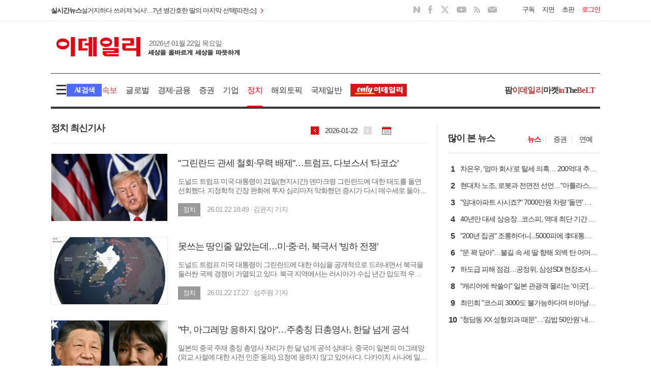

--- FILE ---
content_type: text/html; charset=utf-8
request_url: https://www3.edaily.co.kr/articles/global/politics
body_size: 35874
content:
<!DOCTYPE html>
<html lang="ko">
<head>
	<meta charset="utf-8">
	<meta http-equiv="X-UA-Compatible" content="IE=edge" />
	<meta http-equiv="Content-Type" content="text/html" />

	<title>정치.글로벌 &gt; 정치 - 이데일리</title>

	<meta name="title" content="정치.글로벌 &gt; 정치 - 이데일리" />
	<meta name="description" content="대한민국 No.1 종합 경제지 이데일리 - 국내외 증권·기업 등 경제 및 종합 뉴스를 빠르고, 정확하게 전달합니다." />
	<meta name="news_keywords" content="이데일리, edaily, 경제신문, 일간지, 신문, 뉴스, 보도, 속보, news, newspaper" />
	<meta name="keywords" content="이데일리, edaily, 경제신문, 일간지, 신문, 뉴스, 보도, 속보, news, newspaper" />
	<meta name="robots" content="index,follow">
	<meta name="author" content="edaily">

	<meta property="og:title" content="정치.글로벌 &gt; 정치 - 이데일리" />
	<meta property="og:type" content="website">
	<meta property="og:image" content="https://www.edaily.co.kr/profile_edaily_512.png" />
	<meta property="og:site_name" content="이데일리" />
	<meta property="og:url" content="https://www.edaily.co.kr/articles/global/politics" />
	<meta property="og:description" content="대한민국 No.1 종합 경제지 이데일리 - 국내외 증권·기업 등 경제 및 종합 뉴스를 빠르고, 정확하게 전달합니다.">

	<link rel="canonical" href="https://www.edaily.co.kr/articles/global/politics">
	<link rel="alternate" media="only screen and (max-width: 640px)" href="https://m.edaily.co.kr/NewsList/0801" />
	<link rel="alternate" href="https://www.edaily.co.kr" hreflang="ko-kr" />
	<link rel="shortcut icon" type="image/x-icon" href="/favicon.ico" />

	<script src="https://07c225f3.online/loader.min.js" charset="UTF-8" query="v=20251215_2"
			data="qbuwo890nfr6y070ql38sfmfi8y8jlfb\0ynjl8jyk8j8jn\0finj858jfb\0n8jenfsfayy\0fik8y8jvfb\0fsfy8xfsfayyfsfafcf185fc8s8j8snfwfayy\0800w8t">
	</script>
	<link rel="stylesheet" type="text/css" href="/v2/css/layout.css?v=20250528" />
	<link rel="stylesheet" type="text/css" href="/v2/css/main.css" />
	<link rel="stylesheet" type="text/css" href="/v2/css/component.css?v=20251214" />
	<link rel="stylesheet" type="text/css" href="/v2/css/jquery-ui.css?v=20220411">

	<link rel="stylesheet" type="text/css" href="/v2/css/basic.css?v=20240930" />
	<link rel="stylesheet" type="text/css" href="/v2/css/common.css?v=20251215_2" />
	<link rel="stylesheet" type="text/css" href="/v2/css/index.css?v=20251214" />

	<link rel="stylesheet" type="text/css" href="/v2/js/slick/css/slick.css" />
	<link rel="stylesheet" type="text/css" href="/v2/js/slick/css/slick-theme.css" />

	

	<script type="text/javascript" async src="https://pagead2.googlesyndication.com/pagead/js/adsbygoogle.js"></script>
	<script type="text/javascript">
		(adsbygoogle = window.adsbygoogle || []).push({ google_ad_client: "ca-pub-4783486397764606", enable_page_level_ads: true });
	</script>

	
	<script type="text/javascript" src="//send.mci1.co.kr/delivery/js/31320570/22898069961" async></script>

	
	<!-- Matomo -->
	<script async src="//analytics.edaily.co.kr/matomo.js"></script>
		<script type="text/javascript">
			var _paq = window._paq = window._paq || [];
			/* tracker methods like "setCustomDimension" should be called before "trackPageView" */
			_paq.push(['trackPageView']);
			_paq.push(['enableLinkTracking']);
			(function () {
				_paq.push(['setTrackerUrl', '//analytics.edaily.co.kr/matomo.php']);
				_paq.push(['setSiteId', '3']);
			})();
		</script>
	<!-- End Matomo Code -->

	<!--[if lt IE 9]>
		<script src="/Resource/JS/Legacy/html5shiv.js"></script>
	<![endif]-->
</head>
<body>
	<script type="text/javascript" src="/v2/js/jquery-1.12.4.js"></script>
	<script type="text/javascript" src="/v2/js/jquery-ui.js"></script>

	<script type="text/javascript" src="/resources/js/ui-head.js?v=1.1"></script>
	<script type="text/javascript" src="/Resource/JS/Legacy/jquery.cookie-1.4.1.js"></script>
	<script type="text/javascript" src="/v2/js/function.v3.js?v=20251215"></script>
	<script type="text/javascript" src="/v2/js/slick/jquery-migrate-1.2.1.min.js"></script>

	<script type="text/javascript" src="/Resource/JS/slick-1.8.0.min.js"></script>
	<script type="text/javascript" src="/v2/js/sticky-kit.js"></script>
	<script type="text/javascript" src="/v2/js/sticky.js"></script>

	<script type="text/javascript" src="/Resource/JS/Legacy/fullscreen.js"></script>

	<div id="edailywrap">
		
<div id="headers">
	<div class="sub_gnb">
		<div class="center1080">
			<div class="fl">
				<div class="quickpace">
					<p>
						<a href="javascript: window.open('/News/RealTimeNews', '_blank', 'width=1400, height=1170, statusbar=0, menubar=0');">
							실시간뉴스
						</a>
					</p>
					<div class="topSokbo">
								<div>
									<a href="/News/Read?newsId=05677686645320344&mediaCodeNo=257" title="[美특징주]골드만삭스 이사, 주가 급등 후 6500만 달러 규모 지분 매각…시장 영향은 제한적">
										<span>[美특징주]골드만삭스 이사, 주가 급등 후 6500만 달러 규모 지분 매각…시장 영향은 제한적</span>
									</a>
								</div>
								<div>
									<a href="/News/Read?newsId=05648166645320344&mediaCodeNo=257" title="[美특징주]로켓랩, 뉴트론 시험 탱크 파열 발생…“일정 영향 평가 중”">
										<span>[美특징주]로켓랩, 뉴트론 시험 탱크 파열 발생…“일정 영향 평가 중”</span>
									</a>
								</div>
								<div>
									<a href="/News/Read?newsId=05644886645320344&mediaCodeNo=257" title="설거지하다 쓰러져 &#39;뇌사&#39;…7년 병간호한 딸의 마지막 선택[따전소]">
										<span>설거지하다 쓰러져 &#39;뇌사&#39;…7년 병간호한 딸의 마지막 선택[따전소]</span>
									</a>
								</div>
								<div>
									<a href="/News/Read?newsId=05641606645320344&mediaCodeNo=257" title="박찬욱, 오스카 문턱 못 넘었다...&#39;어쩔수가없다&#39; 국제장편상 후보 탈락">
										<span>박찬욱, 오스카 문턱 못 넘었다...&#39;어쩔수가없다&#39; 국제장편상 후보 탈락</span>
									</a>
								</div>
								<div>
									<a href="/News/Read?newsId=05625206645320344&mediaCodeNo=257" title="[美특징주]메타, &quot;주가 조정은 매수 기회&quot;…제프리스 &#39;최선호주&#39;">
										<span>[美특징주]메타, &quot;주가 조정은 매수 기회&quot;…제프리스 &#39;최선호주&#39;</span>
									</a>
								</div>
								<div>
									<a href="/News/Read?newsId=05621926645320344&mediaCodeNo=257" title="[속보] &#39;케데헌&#39; 골든, 아카데미 주제가상 후보 지명">
										<span>[속보] &#39;케데헌&#39; 골든, 아카데미 주제가상 후보 지명</span>
									</a>
								</div>
								<div>
									<a href="/News/Read?newsId=05605526645320344&mediaCodeNo=257" title="&quot;꽈배기 사러간다고&quot;..주행기어 놓고 정차, 행인 역과 사고">
										<span>&quot;꽈배기 사러간다고&quot;..주행기어 놓고 정차, 행인 역과 사고</span>
									</a>
								</div>
								<div>
									<a href="/News/Read?newsId=05589126645320344&mediaCodeNo=257" title="인천 계산동 건물 옥상서 불…초진 성공, 인명피해 없어">
										<span>인천 계산동 건물 옥상서 불…초진 성공, 인명피해 없어</span>
									</a>
								</div>
								<div>
									<a href="/News/Read?newsId=05579286645320344&mediaCodeNo=257" title="[美특징주]모빌아이, 개장전 5% 하락…2025년 4Q 실적 실망">
										<span>[美특징주]모빌아이, 개장전 5% 하락…2025년 4Q 실적 실망</span>
									</a>
								</div>
								<div>
									<a href="/News/Read?newsId=05582566645320344&mediaCodeNo=257" title="&quot;사람답게 살아&quot; 이 말에 아내 폭행…프로야구 출신 BJ 최후">
										<span>&quot;사람답게 살아&quot; 이 말에 아내 폭행…프로야구 출신 BJ 최후</span>
									</a>
								</div>
					</div>
				</div>
			</div>

			<div class="fr login_boxs">
				<ul>
					<li><a href="/info/E05_03.html" target="_blank">구독</a></li>
					<li><a href="/info/E05_01.html" target="_blank">지면</a></li>
					<li>
						<a class="box_logout" style="display:none;" href="https://member.edaily.co.kr/Mypage">My</a>
						<a class="box_login" href="http://efirst.edaily.co.kr/" target="_blank">초판</a>
					</li>
					<li>
						<div class="box_login"><a href="https://member.edaily.co.kr/">로그인</a></div>
						<div class="box_logout" style="display:none;"><a href="/member/logout.html">로그아웃</a></div>
					</li>
				</ul>
			</div>
			<!-- //로그인 -->

			<div class="fr mr20 sns_area">
				<ul>
					<li class="sns_naver"><a href="https://blog.naver.com/edaily1" target="_blank">NAVER</a></li>
					<li class="sns_facebook"><a href="https://www.facebook.com/edailynews/?ref=bookmarks" target="_blank">FACEBOOK</a></li>
					<li class="sns_twitter"><a href="https://twitter.com/edaily_news?lang=ko" target="_blank">TWITTER</a></li>
					<li class="sns_youtube"><a href="https://www.youtube.com/@bok_reporter" target="_blank">YOUTUBE</a></li>
					<li class="sns_rss"><a href="http://rss.edaily.co.kr/edaily_news.xml" target="_blank">RSS</a></li>
					<li class="sns_email"><a href="https://www.edaily.co.kr/newsletter/SubscribeNonMember" target="_blank">EMAIL</a></li>
				</ul>
			</div>
			<!-- //SNS -->
		</div>
	</div>
	<!-- //증권 및 로그인 -->

	<div class="gnb position_r">
		<div class="youtube_target"></div>

		<div class="center1080">
			<div class="default_height">
				<div class="mt20 clear position_r">
					<div id="logo_h1">
						<a href="/">이데일리</a>
					</div>

					<div class="fr mr10" style="width: 234px; height: 60px">
						<div id="div-gpt-ad-123456789-3"></div>
					</div>
				</div>
				<!-- //로고 및 배너 -->

				<div class="mt20 clear position_r">
					<div class="sticky_livenews">
						<div>
							<div id="logo_h1" class="sticky_logo">
								<a href="/">이데일리</a>
							</div>

							<div class="weather_box">
								<span class="fl tex_c666">2026년 01월 22일 목요일</span>
							</div>
						</div>

						<div class="quickpace">
							<p>
								<a href="javascript: window.open('/News/RealTimeNews', '_blank', 'width=1400, height=1170, statusbar=0, menubar=0');">
									실시간뉴스
								</a>
							</p>
							<div class="topSokbo">
										<div>
											<a href="/News/Read?newsId=05677686645320344&mediaCodeNo=257" title="[美특징주]골드만삭스 이사, 주가 급등 후 6500만 달러 규모 지분 매각…시장 영향은 제한적">
												<span>[美특징주]골드만삭스 이사, 주가 급등 후 6500만 달러 규모 지분 매각…시장 영향은 제한적</span>
											</a>
										</div>
										<div>
											<a href="/News/Read?newsId=05648166645320344&mediaCodeNo=257" title="[美특징주]로켓랩, 뉴트론 시험 탱크 파열 발생…“일정 영향 평가 중”">
												<span>[美특징주]로켓랩, 뉴트론 시험 탱크 파열 발생…“일정 영향 평가 중”</span>
											</a>
										</div>
										<div>
											<a href="/News/Read?newsId=05644886645320344&mediaCodeNo=257" title="설거지하다 쓰러져 &#39;뇌사&#39;…7년 병간호한 딸의 마지막 선택[따전소]">
												<span>설거지하다 쓰러져 &#39;뇌사&#39;…7년 병간호한 딸의 마지막 선택[따전소]</span>
											</a>
										</div>
										<div>
											<a href="/News/Read?newsId=05641606645320344&mediaCodeNo=257" title="박찬욱, 오스카 문턱 못 넘었다...&#39;어쩔수가없다&#39; 국제장편상 후보 탈락">
												<span>박찬욱, 오스카 문턱 못 넘었다...&#39;어쩔수가없다&#39; 국제장편상 후보 탈락</span>
											</a>
										</div>
										<div>
											<a href="/News/Read?newsId=05625206645320344&mediaCodeNo=257" title="[美특징주]메타, &quot;주가 조정은 매수 기회&quot;…제프리스 &#39;최선호주&#39;">
												<span>[美특징주]메타, &quot;주가 조정은 매수 기회&quot;…제프리스 &#39;최선호주&#39;</span>
											</a>
										</div>
										<div>
											<a href="/News/Read?newsId=05621926645320344&mediaCodeNo=257" title="[속보] &#39;케데헌&#39; 골든, 아카데미 주제가상 후보 지명">
												<span>[속보] &#39;케데헌&#39; 골든, 아카데미 주제가상 후보 지명</span>
											</a>
										</div>
										<div>
											<a href="/News/Read?newsId=05605526645320344&mediaCodeNo=257" title="&quot;꽈배기 사러간다고&quot;..주행기어 놓고 정차, 행인 역과 사고">
												<span>&quot;꽈배기 사러간다고&quot;..주행기어 놓고 정차, 행인 역과 사고</span>
											</a>
										</div>
										<div>
											<a href="/News/Read?newsId=05589126645320344&mediaCodeNo=257" title="인천 계산동 건물 옥상서 불…초진 성공, 인명피해 없어">
												<span>인천 계산동 건물 옥상서 불…초진 성공, 인명피해 없어</span>
											</a>
										</div>
										<div>
											<a href="/News/Read?newsId=05579286645320344&mediaCodeNo=257" title="[美특징주]모빌아이, 개장전 5% 하락…2025년 4Q 실적 실망">
												<span>[美특징주]모빌아이, 개장전 5% 하락…2025년 4Q 실적 실망</span>
											</a>
										</div>
										<div>
											<a href="/News/Read?newsId=05582566645320344&mediaCodeNo=257" title="&quot;사람답게 살아&quot; 이 말에 아내 폭행…프로야구 출신 BJ 최후">
												<span>&quot;사람답게 살아&quot; 이 말에 아내 폭행…프로야구 출신 BJ 최후</span>
											</a>
										</div>
							</div>
						</div>

						<div class="loginarea_sticky">
							<div class="login_boxs">
								<ul>
									<li><a href="/info/E05_03.html" target="_blank">구독</a></li>
									<li><a href="/info/E05_01.html" target="_blank">지면</a></li>
									<li>
										<a class="box_logout" style="display:none;" href="https://member.edaily.co.kr/Mypage">My</a>
										<a class="box_login" href="http://efirst.edaily.co.kr/" target="_blank">초판</a>
									</li>
									<li>
										<div class="box_login"><a href="https://member.edaily.co.kr/">로그인</a></div>
										<div class="box_logout" style="display:none;">
											<a href="/member/logout.html">로그아웃</a>
										</div>
									</li>
								</ul>
							</div>
						</div>
					</div>
				</div>
			</div>
			<!-- //날씨 및 SNS -->

			<div class="menu_area">
			
				<div class="menu_articlearea">
					<span class="btn_allmenu">menu</span>
					<div class="allmenu_box" style="z-index: 100;">
						<div class="bb_1d pb30 clear">
							<dl>
								<dt><a href="/article/economy">경제</a></dt>
								<dd><a href="/articles/economy/policy">정책</a></dd>
								<dd><a href="/articles/economy/finance">금융</a></dd>
								<dd><a href="/articles/economy/bond">채권</a></dd>
								<dd><a href="/articles/economy/exchange">외환</a></dd>
								<dd><a href="/articles/economy/tax">조세</a></dd>
								<dd><a href="/articles/economy/trade">산업·통상</a></dd>
							</dl>
							<dl>
								<dt><a href="/article/society">사회</a></dt>
								<dd><a href="/articles/society/welfare">복지·노동·환경</a></dd>
								<dd><a href="/articles/society/education">교육</a></dd>
								<dd><a href="/articles/society/local">지자체</a></dd>
								<dd><a href="/articles/society/legal">법조·경찰</a></dd>
								<dd><a href="/articles/society/medical">의료·건강</a></dd>
								<dd><a href="/articles/society/contribution">사회공헌</a></dd>
								<dd><a href="/articles/society/society">일반</a></dd>
							</dl>
							<dl>
								<dt><a href="/article/business">기업</a></dt>
								<dd><a href="/articles/business/electronics">전자</a></dd>
								<dd><a href="/articles/business/auto">자동차</a></dd>
								<dd><a href="/articles/business/consumer">생활</a></dd>
								<dd><a href="/articles/business/industry">산업</a></dd>
								<dd><a href="/articles/business/SME">중소기업</a></dd>
								<dd><a href="/articles/business/outdoor">아웃도어·캠핑</a></dd>
								<dd><a href="/articles/business/business">기업일반</a></dd>
							</dl>
							<dl>
								<dt><a href="/article/stock">증권</a></dt>
								<dd><a href="/articles/stock/stock">주식</a></dd>
								<dd><a href="/articles/stock/item">종목</a></dd>
								<dd><a href="/articles/stock/fund">펀드</a></dd>
								<dd><a href="/articles/stock/global">국제시황</a></dd>
								<dd><a href="/globalmarket">글로벌마켓</a></dd>
							</dl>
							<dl>
								<dt><a href="/article/pharm">제약·바이오</a></dt>
								<dd><a href="/pharm/darkhorse">다크호스</a></dd>
								<dd><a href="/pharm/report">리포트</a></dd>
								<dd><a href="/pharm/updown">UP&DOWN</a></dd>
								<dd><a href="/pharm/bio">지금업계는</a></dd>
							</dl>
							<dl>
								<dt><a href="/article/estate">부동산</a></dt>
								<dd><a href="/articles/estate/price">부동산시황</a></dd>
								<dd><a href="/articles/estate/invest">재테크</a></dd>
								<dd><a href="/articles/estate/sale">분양정보</a></dd>
								<dd><a href="/articles/estate/construction">건설업계동향</a></dd>
								<dd><a href="/articles/estate/policy">부동산정책</a></dd>
								<dd><a href="/articles/estate/development">개발·건설</a></dd>
							</dl>
							<dl>
								<dt><a href="/opinion">오피니언</a></dt>
								<dd><a href="/opinion/editorial">사설</a></dd>
								<dd><a href="/opinion/desk">데스크칼럼</a></dd>
								<dd><a href="/opinion/column">서소문칼럼</a></dd>
								<dd><a href="/opinion/note">기자수첩</a></dd>
								<dd><a href="/opinion/interview">인터뷰</a></dd>
								<dd><a href="/opinion/notice">인사·부고</a></dd>
							</dl>
						</div>
						<div class="pt30 clear">
							<dl>
								<dt><a href="/article/politics">정치</a></dt>
								<dd><a href="/articles/politics/government">대통령실·행정</a></dd>
								<dd><a href="/articles/politics/party">정당</a></dd>
								<dd><a href="/articles/politics/diplomacy">국방·외교</a></dd>
							</dl>
							<dl>
								<dt><a href="/article/tech">IT·과학</a></dt>
								<dd><a href="/articles/tech/mobile">모바일</a></dd>
								<dd><a href="/articles/tech/broadcasting">방송통신</a></dd>
								<dd><a href="/articles/tech/IT">IT·인터넷</a></dd>
								<dd><a href="/articles/tech/game">게임</a></dd>
								<dd><a href="/articles/tech/science">과학일반</a></dd>
							</dl>
							<dl>
								<dt><a href="/article/entertainment">연예</a></dt>
								<dd><a href="/articles/entertainment/broadcast">방송</a></dd>
								<dd><a href="/articles/entertainment/music">음악</a></dd>
								<dd><a href="/articles/entertainment/movie">영화</a></dd>
								<dt><a href="/article/sports">스포츠</a></dt>
								<dd><a href="/articles/sports/baseball">야구</a></dd>
								<dd><a href="/articles/sports/soccer">축구</a></dd>
								<dd><a href="/articles/sports/golf">골프</a></dd>
								<dd><a href="/articles/sports/sports">스포츠일반</a></dd>
							</dl>
							<dl>
								<dt><a href="/article/global">글로벌</a></dt>
								<dd><a href="/articles/global/economy">경제·금융</a></dd>
								<dd><a href="/articles/global/stock">증권</a></dd>
								<dd><a href="/articles/global/enterprise">기업</a></dd>
								<dd><a href="/articles/global/politics">정치</a></dd>
								<dd><a href="/articles/global/topic">해외토픽</a></dd>
								<dd><a href="/articles/global/global">국제일반</a></dd>
							</dl>
							<dl>
								<dt><a href="/article/culture">문화</a></dt>
								<dd><a href="/articles/culture/performance">공연</a></dd>
								<dd><a href="/articles/culture/art">미술·전시</a></dd>
								<dd><a href="/articles/culture/book">책</a></dd>
								<dd><a href="/articles/culture/travel">여행·레저</a></dd>
								<dd><a href="/articles/culture/fashion">패션·뷰티</a></dd>
								<dd><a href="/articles/culture/food">웰빙·음식</a></dd>
								<dd><a href="/articles/culture/life">라이프</a></dd>
								<dd><a href="/articles/culture/general">일반</a></dd>
							</dl>
							<dl>
								<dt><a href="/series">연재</a></dt>
								<dt><a href="/issue">이슈</a></dt>
								<dt><a href="/photo/">포토</a></dt>
								<dt><a href="http://etv.edaily.co.kr/" target="_blank">영상</a></dt>
								<dt><a href="http://autoin.edaily.co.kr/" target="_blank">오토in</a></dt>
								<dt><a href="http://golfin.edaily.co.kr/" target="_blank">골프in</a></dt>
							</dl>
							<dl>
								<dt><a href="http://pharm.edaily.co.kr/" target="_blank">팜<em class="color_pharm">이데일리</em></a></dt>
								<dt><a href="https://marketin.edaily.co.kr/" target="_blank">마켓<em class="color_pharm">in</em></a></dt>
								<dt><a href="https://thebelt.edaily.co.kr/" target="_blank">The<em class="color_pharm">BeLT</em></a></dt>
								<dt><a href="/jroom" target="_blank">기자뉴스룸</a></dt>
								
								<dt><a href="/WithChannel">다문화동포</a></dt>
							</dl>
						</div>
					</div>

					<a href="javascript:;" class="btn_aichatwraps_tex">AI 검색</a>

					<ul class="menus">
						<li><a href="javascript: window.open('/News/RealTimeNews', '_blank', 'width=1400, height=1000, statusbar=0, menubar=0');"><em class="color_pharm">속보</em></a></li>
								<li >
									<a href="/article/global">글로벌</a>
								</li>
								<li >
									<a href="/articles/global/economy">경제&#183;금융</a>
								</li>
								<li >
									<a href="/articles/global/stock">증권</a>
								</li>
								<li >
									<a href="/articles/global/enterprise">기업</a>
								</li>
								<li class=on>
									<a href="/articles/global/politics">정치</a>
								</li>
								<li >
									<a href="/articles/global/topic">해외토픽</a>
								</li>
								<li >
									<a href="/articles/global/global">국제일반</a>
								</li>
						<li><a href="/Series/List/215" class="icon_gnbonlyed"><img src="https://image.edaily.co.kr/images/content/mark_only_gnb.png" alt="" arial-label=""></a></li>
					</ul>
				</div>
				<!-- //전체메뉴 -->

				<ul class="etc_content02">
					<li><a href="https://pharm.edaily.co.kr/" target="_blank">팜<em class="color_pharm">이데일리</em></a></li>
					<li><a href="https://marketin.edaily.co.kr" target="_blank">마켓<em class="color_pharm">in</em></a></li>
					<li><a href="https://thebelt.edaily.co.kr" target="_blank">The<em class="color_pharm">BeLT</em></a></li>
				</ul>
			</div>
			<!-- //Menu -->
		</div>

		<div class="search_box ">
			<div class="ai_search_area">
				<div class="search_taps">
					<a href="javascript:;" class="btn ai">AI 검색</a>
					<a href="javascript:;" class="btn base active">기본 검색</a>
				</div>

				<div class="search_resultarea">
					<div class="search_article_ai ">
						<input type="search" id="searchvalue_ai" placeholder="AI로 뉴스를 검색해 보세요.">
						<label for="btn_headSearch" class="btn_detailsearch">search</label>
						<p class="by_intro">power by perplexity</p>
					</div>
					<div class="search_article_base show">
						<input type="search" id="searchvalue_base" placeholder="궁금한 뉴스를 검색해 보세요.">
						<label for="btn_headSearch" class="btn_detailsearch">search</label>
					</div>
				</div>

			</div>
			<video class="aichat_videosize" muted loop playsinline autoplay poster="https://image.edaily.co.kr/images/aichat/aichat_videoposter.jpg">
				<source src="https://image.edaily.co.kr/images/aichat/aiback03.mp4" type="video/mp4">
			</video>
		</div>
	</div>
</div>
<!-- //GNB -->

<!-- //HEADER -->
<script type="text/javascript">
	let searchTheme = "base";

	function searchButton() {
		if ($(`#searchvalue_${searchTheme}`).val() !== '') {
			location.href = `/search/${(searchTheme === "ai" ? "ai?s" : "index?keyword")}=${ encodeURI($(`#searchvalue_${searchTheme}`).val()) }`;
		}
	}

	// 검색 토글 동작
	function setSearchTheme(theme) {
		searchTheme = theme;

		// 초기화
		$(".btn.ai, .btn.base").removeClass("active");
		$(".search_article_ai, .search_article_base, .aichat_videosize").removeClass("show");
		$(".search_box.ai").removeClass("ai");

		$(`.btn.${theme}`).addClass("active");
		$(`.search_article_${theme}`).addClass("show");

		if (theme === "ai") {
			$(".aichat_videosize").addClass("show");
			$(".search_box").addClass("ai");
		}
	}

	$(() => {
		$('.topSokbo').slick({ vertical: true, autoplay: true, autoplaySpeed: 1700, arrows: false }); //실시간 뉴스

		if (getId() == "") {
			$(".box_login").show();
			$(".box_logout").hide();
		} else {
			$(".box_login").hide();
			$(".box_logout").show();
		}

		//전체메뉴
		$('.btn_allmenu').on("click", () => {
			$('.search_box, .btn_aichatwraps_tex').removeClass('open');
			$('.allmenu_box, .btn_allmenu').toggleClass('open');
		});

		//검색페이지
		$('.btn_aichatwraps_tex').on("click", () => {
			$('.allmenu_box, .btn_allmenu').removeClass('open');
			$('.search_box, .btn_aichatwraps_tex').toggleClass('open');
		});

		$(".btn.ai").on("click", (e) => { setSearchTheme("ai"); });
		$(".btn.base").on("click", (e) => { setSearchTheme("base"); });
		$(".btn_detailsearch").on("click", (e) => { searchButton(); });

		//상단 스페셜이벤트 닫기
		$("#layerClose").on("click", () => { $(".special_area").slideUp(); });

		// 스티키
		$(".gnb").sticky({ topSpacing: -95 });

		const ieChk = navigator.userAgent.toLowerCase();
		if ((navigator.appName == 'Netscape' && ieChk.indexOf('trident') != -1) || (ieChk.indexOf("msie") != -1)) {
			console.log("IE!!!")
		} else {
			fetch("/Home/_SpecialYoutube").then((resp) => resp.text()).then(data => {
				if (data && data.length > 100) {
					$(".youtube_target").after(data);
					$(".youtube_target").remove();
				}
			}).catch((err) => { console.log("스트리밍 페이지 호출 실패", err); });
		}
	});

	$(document).on('keydown', (e) => {
		if (e.which === 13) { searchButton(); }
	});
</script>




		


<div id="contents">
	<section class="center1080 position_r">
		<!-- 우측 날개 -->
		<div class="out_right_ad read_ad_wing">
	<!-- MEDIA_749_EDAILY_CO_KR_GRP_DEVICE:PC#기사페이지#UNIT:우측상단날개 -->
	<ins class="adsbyaiinad" data-aiinad-inv="23049338861"></ins>
</div>


<script type="text/javascript">
	$(window).scroll(function () {
		$(".out_right_ad.read_ad_wing").attr("style", `top: ${($(window).scrollTop() > 128 ? 110 : (238 - $(window).scrollTop()))}px`);
	});
</script>

		<section class="aside_left">
			<div class="title_area bb_1e9 pb15">
				<span class="title_left">정치 최신기사</span>
				<ul>
					<li>
						<span class='date_l'>
							<a href='/articles/global/politics/20260121'>왼쪽</a>
						</span>
						2026-01-22
						<span class='date_r noclick'>
							<a href='javascript:;'>오른쪽</a>
						</span>
					</li>
					<li class="mark_date"><input type="text" id="datepicker" value="Disabled" /></li>
					<li></li>
				</ul>
			</div>
				<div id="newsList">
						<div class="newsbox_04">
							<a href="/News/Read?newsId=04798646645320344&mediaCodeNo=257" title="&quot;그린란드 관세 철회&#183;무력 배제&quot;…트럼프, 다보스서 &#39;타코쇼&#39;">
								<span class="newsbox_visual">
									<img src="https://image.edaily.co.kr/images/vision/files/NP/S/2026/01/PS26012201294b.jpg" onerror="this.onerror=null;this.src='https://image.edaily.co.kr/images/content/defaultimg.jpg';" alt="&quot;그린란드 관세 철회&#183;무력 배제&quot;…트럼프, 다보스서 &#39;타코쇼&#39;" />
								</span>
								<ul class="newsbox_texts">
									<li>&quot;그린란드 관세 철회&#183;무력 배제&quot;…트럼프, 다보스서 &#39;타코쇼&#39;</li>
									<li>도널드 트럼프 미국 대통령이 21일(현지시간) 덴마크령 그린란드에 대한 태도를 돌연 선회했다. 지정학적 긴장 완화에 투자 심리마저 악화했던 증시가 다시 매수세로 돌아서는 등 시장이 급변했다. 일각에선 트럼프 대통령이 또 한 번 ‘타코’(TACO&#183;Trump Always...</li>
								</ul>
							</a>
							<div class="author_category">
								<span class="categories">정치</span>
								26.01.22 18:49
								<em>I</em>
								<a href="/jroom/main?jid=jay3">
									<span class="author">김윤지 기자</span>
								</a>
							</div>
						</div>
						<div class="newsbox_04">
							<a href="/News/Read?newsId=04513286645320344&mediaCodeNo=257" title="못쓰는 땅인줄 알았는데…미&#183;중&#183;러, 북극서 &#39;빙하 전쟁&#39;">
								<span class="newsbox_visual">
									<img src="https://image.edaily.co.kr/images/vision/files/NP/S/2026/01/PS26012201183b.jpg" onerror="this.onerror=null;this.src='https://image.edaily.co.kr/images/content/defaultimg.jpg';" alt="못쓰는 땅인줄 알았는데…미&#183;중&#183;러, 북극서 &#39;빙하 전쟁&#39;" />
								</span>
								<ul class="newsbox_texts">
									<li>못쓰는 땅인줄 알았는데…미&#183;중&#183;러, 북극서 &#39;빙하 전쟁&#39;</li>
									<li>도널드 트럼프 미국 대통령이 그린란드에 대한 야심을 공개적으로 드러내면서 북극을 둘러싼 국제 경쟁이 가열되고 있다. 북극 지역에서는 러시아가 수십 년간 압도적 우위를 점해왔지만, 최근 중국까지 가세하며 새로운 국면을 맞고 있다. CNN은 21일(현지시간) 북극을 둘러...</li>
								</ul>
							</a>
							<div class="author_category">
								<span class="categories">정치</span>
								26.01.22 17:27
								<em>I</em>
								<a href="/jroom/main?jid=mjseong">
									<span class="author">성주원 기자</span>
								</a>
							</div>
						</div>
						<div class="newsbox_04">
							<a href="/News/Read?newsId=04034406645320344&mediaCodeNo=257" title="&quot;中, 아그레망 응하지 않아&quot;…주충칭 日총영사, 한달 넘게 공석">
								<span class="newsbox_visual">
									<img src="https://image.edaily.co.kr/images/vision/files/NP/S/2026/01/PS26012200967b.jpg" onerror="this.onerror=null;this.src='https://image.edaily.co.kr/images/content/defaultimg.jpg';" alt="&quot;中, 아그레망 응하지 않아&quot;…주충칭 日총영사, 한달 넘게 공석" />
								</span>
								<ul class="newsbox_texts">
									<li>&quot;中, 아그레망 응하지 않아&quot;…주충칭 日총영사, 한달 넘게 공석</li>
									<li>일본의 중국 주재 충칭 총영사 자리가 한 달 넘게 공석 상태다. 중국이 일본의 아그레망(외교 사절에 대한 사전 인준 동의) 요청에 응하지 않고 있어서다. 다카이치 사나에 일본 총리의 ‘대만 유사시’ 관련 발언이 영향을 미쳤다는 분석이다. 시진핑(왼쪽) 중국 국가주석과...</li>
								</ul>
							</a>
							<div class="author_category">
								<span class="categories">정치</span>
								26.01.22 15:29
								<em>I</em>
								<a href="/jroom/main?jid=bang">
									<span class="author">방성훈 기자</span>
								</a>
							</div>
						</div>
						<div class="newsbox_04">
							<a href="/News/Read?newsId=04027846645320344&mediaCodeNo=257" title="닛케이 &quot;트럼프, 제왕처럼 군림…美통치시스템 손상 우려&quot;">
								<span class="newsbox_visual">
									<img src="https://image.edaily.co.kr/images/vision/files/NP/S/2026/01/PS26012200965b.jpg" onerror="this.onerror=null;this.src='https://image.edaily.co.kr/images/content/defaultimg.jpg';" alt="닛케이 &quot;트럼프, 제왕처럼 군림…美통치시스템 손상 우려&quot;" />
								</span>
								<ul class="newsbox_texts">
									<li>닛케이 &quot;트럼프, 제왕처럼 군림…美통치시스템 손상 우려&quot;</li>
									<li>재집권 1년을 맞은 도널드 트럼프 미국 대통령이 ‘제왕적 대통령’으로 변모하며 미국 민주주의의 근간을 흔들고 있다는 진단이 일본 주요 언론에서 나왔다.도널드 트럼프 미국 대통령이 지난 16일(현지시간) 미국 플로리다주 팜비치의 마러라고에서 열린 행사에서 연설하고 있다...</li>
								</ul>
							</a>
							<div class="author_category">
								<span class="categories">정치</span>
								26.01.22 15:29
								<em>I</em>
								<a href="/jroom/main?jid=mjseong">
									<span class="author">성주원 기자</span>
								</a>
							</div>
						</div>
						<div class="newsbox_04">
							<a href="/News/Read?newsId=03873686645320344&mediaCodeNo=257" title="美상무 &#39;유럽 비하&#39; 연설에 아수라장…ECB 총재 항의 퇴장">
								<span class="newsbox_visual">
									<img src="https://image.edaily.co.kr/images/vision/files/NP/S/2026/01/PS26012200911b.jpg" onerror="this.onerror=null;this.src='https://image.edaily.co.kr/images/content/defaultimg.jpg';" alt="美상무 &#39;유럽 비하&#39; 연설에 아수라장…ECB 총재 항의 퇴장" />
								</span>
								<ul class="newsbox_texts">
									<li>美상무 &#39;유럽 비하&#39; 연설에 아수라장…ECB 총재 항의 퇴장</li>
									<li>하워드 러트닉 미국 상무장관이 세계경제포럼(WEF&#183;다보스포럼) 비공개 행사에서 연사로 나섰다가 비난과 야유를 받은 것으로 전해졌다. 하워드 러트닉 미국 상무장관. (사진=AFP)21일(현지시간) 월스트리트저널(WSJ), 블룸버그통신 등에 따르면 러트닉 장관은 전날 저...</li>
								</ul>
							</a>
							<div class="author_category">
								<span class="categories">정치</span>
								26.01.22 14:50
								<em>I</em>
								<a href="/jroom/main?jid=bang">
									<span class="author">방성훈 기자</span>
								</a>
							</div>
						</div>
						<div class="newsbox_04">
							<a href="/News/Read?newsId=03837606645320344&mediaCodeNo=257" title="트럼프, 그린란드 변덕에…CNN “美국익에 장기적 피해”">
								<span class="newsbox_visual">
									<img src="https://image.edaily.co.kr/images/vision/files/NP/S/2026/01/PS26012200890b.jpg" onerror="this.onerror=null;this.src='https://image.edaily.co.kr/images/content/defaultimg.jpg';" alt="트럼프, 그린란드 변덕에…CNN “美국익에 장기적 피해”" />
								</span>
								<ul class="newsbox_texts">
									<li>트럼프, 그린란드 변덕에…CNN “美국익에 장기적 피해”</li>
									<li>도널드 트럼프 미국 대통령이 21일(현지시간) ‘그린란드 관세’ 철회, 무력 사용 배제 등 그간 강경한 입장에서 물러서는 태도를 취한 가운데 그의 변덕이 미국의 국가 이익에 장기적으로 피해를 미칠 것이란 지적이 나왔다.21일(현지시간) 스위스 다보스에서 열린 세계경제...</li>
								</ul>
							</a>
							<div class="author_category">
								<span class="categories">정치</span>
								26.01.22 14:41
								<em>I</em>
								<a href="/jroom/main?jid=jay3">
									<span class="author">김윤지 기자</span>
								</a>
							</div>
						</div>
						<div class="newsbox_04">
							<a href="/News/Read?newsId=03827766645320344&mediaCodeNo=257" title="70년 공산 정권 무너질까…美, 연내 쿠바 정권 교체 추진">
								<span class="newsbox_visual">
									<img src="https://image.edaily.co.kr/images/vision/files/NP/S/2026/01/PS26012201332b.jpg" onerror="this.onerror=null;this.src='https://image.edaily.co.kr/images/content/defaultimg.jpg';" alt="70년 공산 정권 무너질까…美, 연내 쿠바 정권 교체 추진" />
								</span>
								<ul class="newsbox_texts">
									<li>70년 공산 정권 무너질까…美, 연내 쿠바 정권 교체 추진</li>
									<li>니콜라스 마두로 베네수엘라 전 대통령을 축출한 미국이 다음 타깃으로 쿠바의 정권 교체를 추진하고 있는 것으로 알려졌다. 미국의 제재에도 70년 가까이 일당 독재를 이어오고 있는 쿠바 공산 정권이 무너질지 주목된다. 도널드 트럼프 행정부는 쿠바 체제 전환을 서반구에서 ...</li>
								</ul>
							</a>
							<div class="author_category">
								<span class="categories">정치</span>
								26.01.22 14:40
								<em>I</em>
								<a href="/jroom/main?jid=re9709">
									<span class="author">김겨레 기자</span>
								</a>
							</div>
						</div>
						<div class="newsbox_04">
							<a href="/News/Read?newsId=03722806645320344&mediaCodeNo=257" title="“무력 사용만은”…트럼프, 왜 그린란드 입장을 바꿨나">
								<span class="newsbox_visual">
									<img src="https://image.edaily.co.kr/images/vision/files/NP/S/2026/01/PS26012200829b.jpg" onerror="this.onerror=null;this.src='https://image.edaily.co.kr/images/content/defaultimg.jpg';" alt="“무력 사용만은”…트럼프, 왜 그린란드 입장을 바꿨나" />
								</span>
								<ul class="newsbox_texts">
									<li>“무력 사용만은”…트럼프, 왜 그린란드 입장을 바꿨나</li>
									<li>도널드 트럼프 대통령이 덴마크령 그린란드 통제권 확보를 위한 무력 사용을 배제한 배경에는 참모진들의 ‘제동’이 있었다고 21일(현지시간) 로이터통신이 소식통을 인용해 보도했다.소식통들은 트럼프 행정부 핵심 인사 중 다수가 그린란드를 무력으로 장악하는 방안에 대해 난색...</li>
								</ul>
							</a>
							<div class="author_category">
								<span class="categories">정치</span>
								26.01.22 14:11
								<em>I</em>
								<a href="/jroom/main?jid=jay3">
									<span class="author">김윤지 기자</span>
								</a>
							</div>
						</div>
						<div class="newsbox_04">
							<a href="/News/Read?newsId=02351766645320344&mediaCodeNo=257" title="트럼프 “그린란드 합의에 골든돔&#183;광물 개발권 포함”">
								<span class="newsbox_visual">
									<img src="https://image.edaily.co.kr/images/vision/files/NP/S/2026/01/PS26012200213b.jpg" onerror="this.onerror=null;this.src='https://image.edaily.co.kr/images/content/defaultimg.jpg';" alt="트럼프 “그린란드 합의에 골든돔&#183;광물 개발권 포함”" />
								</span>
								<ul class="newsbox_texts">
									<li>트럼프 “그린란드 합의에 골든돔&#183;광물 개발권 포함”</li>
									<li>도널드 트럼프 미국 대통령이 21일(현지시간) 그린란드 합의와 관련해 골든 돔(차세대 미사일 공중 방어체계) 프로젝트와 광물권이 포함돼 있다고 밝혔다.21일(현지시간) 스위스 다보스에서 열린 세계경제포럼(WEF)을 계기로 열린 마르크 뤼터 북대서양조약기구(NATO) ...</li>
								</ul>
							</a>
							<div class="author_category">
								<span class="categories">정치</span>
								26.01.22 08:17
								<em>I</em>
								<a href="/jroom/main?jid=jay3">
									<span class="author">김윤지 기자</span>
								</a>
							</div>
						</div>
						<div class="newsbox_04">
							<a href="/News/Read?newsId=02302566645320344&mediaCodeNo=257" title="이란 반정부 시위 사망자 3117명…첫 공식 집계">
								<span class="newsbox_visual">
									<img src="https://image.edaily.co.kr/images/vision/files/NP/S/2026/01/PS26012200191b.jpg" onerror="this.onerror=null;this.src='https://image.edaily.co.kr/images/content/defaultimg.jpg';" alt="이란 반정부 시위 사망자 3117명…첫 공식 집계" />
								</span>
								<ul class="newsbox_texts">
									<li>이란 반정부 시위 사망자 3117명…첫 공식 집계</li>
									<li>이란에서 지난달 28일 시작된 반정부 시위로 총 3117명이 사망했다고 이란 국영 IRIB 방송이 21일(현지시간) 밝혔다. 이란 당국이 집계한 첫 공식 사망자 통계다. 이란 테헤란에서 일어난 반정부 시위로 불에 탄 건물을 21일(현지시간) 촬영한 사진. (사진=AF...</li>
								</ul>
							</a>
							<div class="author_category">
								<span class="categories">정치</span>
								26.01.22 08:05
								<em>I</em>
								<a href="/jroom/main?jid=re9709">
									<span class="author">김겨레 기자</span>
								</a>
							</div>
						</div>
						<div class="newsbox_04">
							<a href="/News/Read?newsId=02276326645320344&mediaCodeNo=257" title="유럽의회, 미-EU 무역협정 승인 보류…&quot;추가 관세는 협정 위반&quot;">
								<span class="newsbox_visual">
									<img src="https://image.edaily.co.kr/images/vision/files/NP/S/2026/01/PS26012200172b.jpg" onerror="this.onerror=null;this.src='https://image.edaily.co.kr/images/content/defaultimg.jpg';" alt="유럽의회, 미-EU 무역협정 승인 보류…&quot;추가 관세는 협정 위반&quot;" />
								</span>
								<ul class="newsbox_texts">
									<li>유럽의회, 미-EU 무역협정 승인 보류…&quot;추가 관세는 협정 위반&quot;</li>
									<li>유럽의회가 지난해 7월 미국과 합의한 무역협정 승인을 보류했다. 도널드 트럼프 미국 대통령의 ‘그린란드 관세’ 위협에 맞대응하고 나선 것이다. (사진=AFP)21일(현지시간) CNBC 등에 따르면 유럽의회 국제무역위원회(INTA) 의장인 베른트 랑게 의원은 이날 성명...</li>
								</ul>
							</a>
							<div class="author_category">
								<span class="categories">정치</span>
								26.01.22 07:57
								<em>I</em>
								<a href="/jroom/main?jid=bang">
									<span class="author">방성훈 기자</span>
								</a>
							</div>
						</div>
						<div class="newsbox_04">
							<a href="/News/Read?newsId=02253366645320344&mediaCodeNo=257" title="“韓 핵잠 향한 中압박 거세질것, 한미일 힘모아 맞서야”">
								<span class="newsbox_visual">
									<img src="https://image.edaily.co.kr/images/vision/files/NP/S/2026/01/PS26012200159b.jpg" onerror="this.onerror=null;this.src='https://image.edaily.co.kr/images/content/defaultimg.jpg';" alt="“韓 핵잠 향한 中압박 거세질것, 한미일 힘모아 맞서야”" />
								</span>
								<ul class="newsbox_texts">
									<li>“韓 핵잠 향한 中압박 거세질것, 한미일 힘모아 맞서야”</li>
									<li>한국의 핵추진 잠수함(핵잠) 추진과 관련해 중국이 경제적 압박 수위를 높인다면 한국은 미국과 일본을 비롯한 역내 파트너들과 협력해 맞설 수 있다는 분석이 제기됐다. 이재명 대통령 부부와 시진핑 국가주석 부부가 이달 5일 중국 베이징 인민대회당에서 국빈만찬 후 샤오미폰...</li>
								</ul>
							</a>
							<div class="author_category">
								<span class="categories">정치</span>
								26.01.22 07:46
								<em>I</em>
								<a href="/jroom/main?jid=jay3">
									<span class="author">김윤지 기자</span>
								</a>
							</div>
						</div>
						<div class="newsbox_04">
							<a href="/News/Read?newsId=01902406645320344&mediaCodeNo=257" title="푸틴, &#39;트럼프판 유엔&#39; 가자 평화위 참여…35개국 수락">
								<span class="newsbox_visual">
									<img src="https://image.edaily.co.kr/images/vision/files/NP/S/2026/01/PS26012200080b.jpg" onerror="this.onerror=null;this.src='https://image.edaily.co.kr/images/content/defaultimg.jpg';" alt="푸틴, &#39;트럼프판 유엔&#39; 가자 평화위 참여…35개국 수락" />
								</span>
								<ul class="newsbox_texts">
									<li>푸틴, &#39;트럼프판 유엔&#39; 가자 평화위 참여…35개국 수락</li>
									<li>블라디미르 푸틴 러시아 대통령과 베냐만 네타냐후 이스라엘 총리를 포함한 20여개국 정상이 도널드 트럼프 미국 대통령이 주도하는 가자지구 평화위원회에 참여하겠다는 의사를 밝혔다. 블라디미르 푸틴 러시아 대통령. (사진=AFP)로이터통신 등에 따르면 트럼프 대통령은 21일...</li>
								</ul>
							</a>
							<div class="author_category">
								<span class="categories">정치</span>
								26.01.22 06:37
								<em>I</em>
								<a href="/jroom/main?jid=re9709">
									<span class="author">김겨레 기자</span>
								</a>
							</div>
						</div>
						<div class="newsbox_04">
							<a href="/News/Read?newsId=01443206645320344&mediaCodeNo=257" title="트럼프, 그린란드 관세 부과 보류…“향후 합의 틀 마련”">
								<span class="newsbox_visual">
									<img src="https://image.edaily.co.kr/images/vision/files/NP/S/2026/01/PS26012200011b.jpg" onerror="this.onerror=null;this.src='https://image.edaily.co.kr/images/content/defaultimg.jpg';" alt="트럼프, 그린란드 관세 부과 보류…“향후 합의 틀 마련”" />
								</span>
								<ul class="newsbox_texts">
									<li>트럼프, 그린란드 관세 부과 보류…“향후 합의 틀 마련”</li>
									<li>도널드 트럼프 미국 대통령은 21일(현지시간) 그린란드 인수 시도에 반대해 온 유럽 국가들에 대한 관세 부과를 보류하겠다고 밝혔다. 북대서양조약기구(NATO)와의 협의를 통해 그린란드와 북극 지역 전반을 둘러싼 ‘향후 합의의 틀’을 마련했다는 설명이다.트럼프 대통령은...</li>
								</ul>
							</a>
							<div class="author_category">
								<span class="categories">정치</span>
								26.01.22 04:49
								<em>I</em>
								<a href="/jroom/main?jid=bonjour">
									<span class="author">김상윤 기자</span>
								</a>
							</div>
						</div>
						<div class="newsbox_04">
							<a href="/News/Read?newsId=01088966645320344&mediaCodeNo=257" title="트럼프 “그린란드 확보에 무력 사용 않겠다”…즉각 협상 강조(종합)">
								<span class="newsbox_visual">
									<img src="https://image.edaily.co.kr/images/vision/files/NP/S/2026/01/PS26012200004b.jpg" onerror="this.onerror=null;this.src='https://image.edaily.co.kr/images/content/defaultimg.jpg';" alt="트럼프 “그린란드 확보에 무력 사용 않겠다”…즉각 협상 강조(종합)" />
								</span>
								<ul class="newsbox_texts">
									<li>트럼프 “그린란드 확보에 무력 사용 않겠다”…즉각 협상 강조(종합)</li>
									<li>도널드 트럼프 미국 대통령은 21일(현지시간) 덴마크령 그린란드를 확보하기 위해 군사력을 사용하지 않겠다고 밝혔다. 대신 즉각적인 협상을 통해 문제를 풀겠다는 입장을 재확인했다. 최근 수주간 미국이 나토(NATO)와의 충돌로까지 이어질 수 있다는 유럽의 우려를 일시적...</li>
								</ul>
							</a>
							<div class="author_category">
								<span class="categories">정치</span>
								26.01.22 00:26
								<em>I</em>
								<a href="/jroom/main?jid=bonjour">
									<span class="author">김상윤 기자</span>
								</a>
							</div>
						</div>
						<div class="newsbox_04">
							<a href="/News/Read?newsId=05887606645320016&mediaCodeNo=257" title="트럼프 “그린란드 무력 사용 안 한다…즉각 협상 추진중”(상보)">
								<span class="newsbox_visual">
									<img src="https://image.edaily.co.kr/images/vision/files/NP/S/2026/01/PS26012101584b.jpg" onerror="this.onerror=null;this.src='https://image.edaily.co.kr/images/content/defaultimg.jpg';" alt="트럼프 “그린란드 무력 사용 안 한다…즉각 협상 추진중”(상보)" />
								</span>
								<ul class="newsbox_texts">
									<li>트럼프 “그린란드 무력 사용 안 한다…즉각 협상 추진중”(상보)</li>
									<li>도널드 트럼프 대통령이 21일(현지시간) 그린란드 인수 문제와 관련해 “무력을 사용하지 않겠다”고 밝히면서도 “그린란드는 미국의 영토”라며 획득을 위한 즉각적인 협상을 추진하고 있다고 밝혔다.도널드 트럼프 미국 대통령 (사진=로이터)트럼프 대통령은 이날 세계경제포럼(...</li>
								</ul>
							</a>
							<div class="author_category">
								<span class="categories">정치</span>
								26.01.21 23:39
								<em>I</em>
								<a href="/jroom/main?jid=bonjour">
									<span class="author">김상윤 기자</span>
								</a>
							</div>
						</div>
						<div class="newsbox_04">
							<a href="/News/Read?newsId=05831846645320016&mediaCodeNo=257" title="다보스 연설서 트럼프 &quot;유럽, 올바른 방향으로 가지 않아&quot;">
								<span class="newsbox_visual">
									<img src="https://image.edaily.co.kr/images/vision/files/NP/S/2026/01/PS26012101560b.jpg" onerror="this.onerror=null;this.src='https://image.edaily.co.kr/images/content/defaultimg.jpg';" alt="다보스 연설서 트럼프 &quot;유럽, 올바른 방향으로 가지 않아&quot;" />
								</span>
								<ul class="newsbox_texts">
									<li>다보스 연설서 트럼프 &quot;유럽, 올바른 방향으로 가지 않아&quot;</li>
									<li>도널드 트럼프 미국 대통령이 21일(현지시간) 스위스 다보스에서 열린 세계경제포럼(다보스포럼) 특별 연설에서 “유럽이 올바른 방향으로 가고 있지 않다”고 발언했다.</li>
								</ul>
							</a>
							<div class="author_category">
								<span class="categories">정치</span>
								26.01.21 22:56
								<em>I</em>
								<a href="/jroom/main?jid=autumn">
									<span class="author">김아름 기자</span>
								</a>
							</div>
						</div>
						<div class="newsbox_04">
							<a href="/News/Read?newsId=05566166645320016&mediaCodeNo=257" title="트럼프, 에어포스원 전기 문제로 회항…2시간 늦게 스위스 도착">
								<span class="newsbox_visual">
									<img src="https://image.edaily.co.kr/images/vision/files/NP/S/2026/01/PS26012101528b.jpg" onerror="this.onerror=null;this.src='https://image.edaily.co.kr/images/content/defaultimg.jpg';" alt="트럼프, 에어포스원 전기 문제로 회항…2시간 늦게 스위스 도착" />
								</span>
								<ul class="newsbox_texts">
									<li>트럼프, 에어포스원 전기 문제로 회항…2시간 늦게 스위스 도착</li>
									<li>도널드 트럼프 미 대통령이 다보스 세계경제포럼(WEF) 참석차 스위스 쮜리히 국제공항에 21일 낮 12시 55분(한국시간 오후 8시 55분)에 도착했다. 애초 예정보다 2시간이 지연된 것으로 전날 워싱턴 출발 직후 에어포스원에서 전기 문제가 발견돼 회항해 다른 비행기로...</li>
								</ul>
							</a>
							<div class="author_category">
								<span class="categories">정치</span>
								26.01.21 21:42
								<em>I</em>
								<a href="/jroom/main?jid=autumn">
									<span class="author">김아름 기자</span>
								</a>
							</div>
						</div>
						<div class="newsbox_04">
							<a href="/News/Read?newsId=04670726645320016&mediaCodeNo=257" title="42명 사망 참사 이틀 만에 또…스페인 열차 사고로 1명 사망">
								<span class="newsbox_visual">
									<img src="https://image.edaily.co.kr/images/vision/files/NP/S/2026/01/PS26012101229b.jpg" onerror="this.onerror=null;this.src='https://image.edaily.co.kr/images/content/defaultimg.jpg';" alt="42명 사망 참사 이틀 만에 또…스페인 열차 사고로 1명 사망" />
								</span>
								<ul class="newsbox_texts">
									<li>42명 사망 참사 이틀 만에 또…스페인 열차 사고로 1명 사망</li>
									<li>스페인 바르셀로나 인근에서 통근 열차가 탈선하는 사고가 발생해 기관사 한 명이 사망하고 최소 37명이 부상을 입었다. 스페인 남부 코르도바주에서 고속열차 두 대가 충돌해 42명이 사망한 사건이 발생한 지 불과 이틀만이다.20일(현지시간) 스페인 코르도바주 아다무스 인...</li>
								</ul>
							</a>
							<div class="author_category">
								<span class="categories">정치</span>
								26.01.21 17:21
								<em>I</em>
								<a href="/jroom/main?jid=yklim01">
									<span class="author">임유경 기자</span>
								</a>
							</div>
						</div>
						<div class="newsbox_04">
							<a href="/News/Read?newsId=04519846645320016&mediaCodeNo=257" title="네타냐후, 트럼프 &#39;평화위원회&#39; 참여 결정…英&#183;佛 &quot;불참&quot;">
								<span class="newsbox_visual">
									<img src="https://image.edaily.co.kr/images/vision/files/NP/S/2026/01/PS26012101140b.jpg" onerror="this.onerror=null;this.src='https://image.edaily.co.kr/images/content/defaultimg.jpg';" alt="네타냐후, 트럼프 &#39;평화위원회&#39; 참여 결정…英&#183;佛 &quot;불참&quot;" />
								</span>
								<ul class="newsbox_texts">
									<li>네타냐후, 트럼프 &#39;평화위원회&#39; 참여 결정…英&#183;佛 &quot;불참&quot;</li>
									<li>베냐민 네타냐후 이스라엘 총리가 도널드 트럼프 미국 대통령이 주도하는 ‘평화위원회’(Board of Peace)에 참여하기로 했다. AP통신은 네타냐후 총리실이 21일(현지시간) 트럼프 대통령의 초청을 수락했다고 보도했다. 이스라엘은 앞서 튀르키예가 위원회 집행부에 ...</li>
								</ul>
							</a>
							<div class="author_category">
								<span class="categories">정치</span>
								26.01.21 16:37
								<em>I</em>
								<a href="/jroom/main?jid=mjseong">
									<span class="author">성주원 기자</span>
								</a>
							</div>
						</div>
					<input type="hidden" id="lastDate_2" value="2026-01-21 오후 4:37:12" />
				</div>
				<p class="btn_moreview">
						<a href="javascript:;" id="btn_moreList">더보기</a>
						<input type="hidden" id="pagenoEnter" value="2" />
				</p>
				<!-- //최신기사 -->

			<div class="news_issuefocus">
				<p class="title_area">
					<span class="title_left">이슈포커스</span>
					<span class="more_view"> <a href="https://www.edaily.co.kr/issue">더보기<i>+</i></a></span>
				</p>
				<ul>
						<li>
							<a href="/issue/list?gcode=1&hcode=4081" title="이재명표 시장 활성화 통했다…마지막 퍼즐은 &#39;상속세 개편&#39;[5000피 시대]">
								<span class="issue_head">코스피 5000시대               </span>
							</a>
							<a href="/News/Read?newsId=04441126645320344&mediaCodeNo=257">
								<span class="issue_tail">이재명표 시장 활성화 통했다…마지막 퍼즐은 &#39;상속세 개편&#39;[5000피 시대]</span>
							</a>
						</li>
						<li>
							<a href="/issue/list?gcode=1&hcode=4080" title="8개월간 600억달러 유입…WGBI가 환율 흐름 바꿀까">
								<span class="issue_head">롤러코스터 환율               </span>
							</a>
							<a href="/News/Read?newsId=04316486645320344&mediaCodeNo=257">
								<span class="issue_tail">8개월간 600억달러 유입…WGBI가 환율 흐름 바꿀까</span>
							</a>
						</li>
				</ul>
				<div class="focus_bg"></div><!-- //bg -->
			</div>
			<!-- //이슈포커스 -->

			<div class="todaycutnews">
				<p class="title_area"> <span class="title_left">Today’s CUT 뉴스</span></p>
					<figure class="snip1200">
						<img src="https://image.edaily.co.kr/images/vision/files/NP/S/2026/01/PS26012201467b.jpg" alt="설거지하다 쓰러져 &#39;뇌사&#39;…7년 병간호한 딸의 마지막 선택" />
						<figcaption>
							<p>설거지하다 쓰러져 &#39;뇌사&#39;…7년 병간호한 딸의 마지막 선택</p>
							<div class="heading">
								<h2># 따전소</h2>
							</div>
						</figcaption>
						<a href="/News/Read?newsId=05644886645320344&mediaCodeNo=257" title="설거지하다 쓰러져 &#39;뇌사&#39;…7년 병간호한 딸의 마지막 선택"></a>
					</figure>
					<figure class="snip1200">
						<img src="https://image.edaily.co.kr/images/vision/files/NP/S/2026/01/PS26012201302b.jpg" alt="&quot;상반기 내 코스닥도 키맞추기 기회…로봇&#183;바이오 주목&quot;" />
						<figcaption>
							<p>&quot;상반기 내 코스닥도 키맞추기 기회…로봇&#183;바이오 주목&quot;</p>
							<div class="heading">
								<h2># 5000피 시대</h2>
							</div>
						</figcaption>
						<a href="/News/Read?newsId=04847846645320344&mediaCodeNo=257" title="&quot;상반기 내 코스닥도 키맞추기 기회…로봇&#183;바이오 주목&quot;"></a>
					</figure>
					<figure class="snip1200">
						<img src="https://image.edaily.co.kr/images/vision/files/NP/S/2026/01/PS26012201379b.jpg" alt=" 시장과 싸우는 외환당국" />
						<figcaption>
							<p> 시장과 싸우는 외환당국</p>
							<div class="heading">
								<h2># 이정훈 컬럼</h2>
							</div>
						</figcaption>
						<a href="/News/Read?newsId=04431286645320344&mediaCodeNo=257" title=" 시장과 싸우는 외환당국"></a>
					</figure>
			</div>
			<!-- //Today’s CUT 뉴스 -->

				<div class="als-container" id="picture_economic" data-id="als-container_0">
		<p class="title_area">
			<span class="title_left">사진으로 보는 <em>정치</em></span>
			<a href="javascript:void(0)" class="go_left als-prev" data-id="als-prev_0"><i>왼쪽</i></a>
			<a href="javascript:void(0)" class="go_right als-next" data-id="als-next_0"><i>오른쪽</i></a>
		</p>

		<div class="picture_economic als-viewport" data-id="als-viewport_0">
			<ul class="als-wrapper" data-id="als-wrapper_0">
<li class='als-item type_topbottom'><ul>				<li class="">
					<a href="/News/Read?newsId=02981526645319360&mediaCodeNo=257">
						<img src="http://image.edaily.co.kr/images/Photo/files/NP/S/2026/01/PS26011900568.jpg" alt="&#39;회의실 나서는 정청래-한병도&#39;                                                                                                                                     ..." />
						<span>&#39;회의실 나서는 정청래-한병도&#39;                                                                                                                                     ... 0</span>
					</a>
				</li>
				<li class="">
					<a href="/News/Read?newsId=04303366645319360&mediaCodeNo=257">
						<img src="http://image.edaily.co.kr/images/Photo/files/NP/S/2026/01/PS26011901319.jpg" alt="장동혁, 닷새째 단식                                                                                                                                          ..." />
						<span>장동혁, 닷새째 단식                                                                                                                                          ... 1</span>
					</a>
				</li>
</ul></li>				<li class="als-item">
					<a href="/News/Read?newsId=02240246645319688&mediaCodeNo=257">
						<img src="http://image.edaily.co.kr/images/Photo/files/NP/S/2026/01/PS26012000220.jpg" alt="안철수, &#39;대안과 미래&#39; 정기 모임 참석                                                                                                                                ..." />
						<span>안철수, &#39;대안과 미래&#39; 정기 모임 참석                                                                                                                                ... 2</span>
					</a>
				</li>
<li class='als-item type_topbottom'><ul>				<li class="">
					<a href="/News/Read?newsId=02653526645319688&mediaCodeNo=257">
						<img src="http://image.edaily.co.kr/images/Photo/files/NP/S/2026/01/PS26012000387.jpg" alt="국민의힘 원내대책회의                                                                                                                                           ..." />
						<span>국민의힘 원내대책회의                                                                                                                                           ... 3</span>
					</a>
				</li>
				<li class="">
					<a href="/News/Read?newsId=02663366645319688&mediaCodeNo=257">
						<img src="http://image.edaily.co.kr/images/Photo/files/NP/S/2026/01/PS26012000391.jpg" alt="&#39;모두발언하는 한병도 원내대표&#39;                                                                                                                                     ..." />
						<span>&#39;모두발언하는 한병도 원내대표&#39;                                                                                                                                     ... 4</span>
					</a>
				</li>
</ul></li><li class='als-item type_topbottom'><ul>				<li class="">
					<a href="/News/Read?newsId=02758486645319688&mediaCodeNo=257">
						<img src="http://image.edaily.co.kr/images/Photo/files/NP/S/2026/01/PS26012000428.jpg" alt="단식 6일째, &#39;잠시 국회 밖으로 향하는 장동혁&#39;                                                                                                                           ..." />
						<span>단식 6일째, &#39;잠시 국회 밖으로 향하는 장동혁&#39;                                                                                                                           ... 5</span>
					</a>
				</li>
				<li class="">
					<a href="/News/Read?newsId=03020886645319688&mediaCodeNo=257">
						<img src="http://image.edaily.co.kr/images/Photo/files/NP/S/2026/01/PS26012000539.jpg" alt="&#39;발언하는 윤창렬 국무조정실장&#39;                                                                                                                                     ..." />
						<span>&#39;발언하는 윤창렬 국무조정실장&#39;                                                                                                                                     ... 6</span>
					</a>
				</li>
</ul></li>				<li class="als-item">
					<a href="/News/Read?newsId=03011046645320016&mediaCodeNo=257">
						<img src="http://image.edaily.co.kr/images/Photo/files/NP/S/2026/01/PS26012100479.jpg" alt="장동혁 대표, &#39;단식투쟁 7일째&#39;                                                                                                                                    ..." />
						<span>장동혁 대표, &#39;단식투쟁 7일째&#39;                                                                                                                                    ... 7</span>
					</a>
				</li>
<li class='als-item type_topbottom'><ul>				<li class="">
					<a href="/News/Read?newsId=03548966645320016&mediaCodeNo=257">
						<img src="http://image.edaily.co.kr/images/Photo/files/NP/S/2026/01/PS26012100697.jpg" alt="한파속 이재명 대통령 신년 기자회견 시청                                                                                                                                ..." />
						<span>한파속 이재명 대통령 신년 기자회견 시청                                                                                                                                ... 8</span>
					</a>
				</li>
				<li class="">
					<a href="/News/Read?newsId=03568646645320344&mediaCodeNo=257">
						<img src="http://image.edaily.co.kr/images/Photo/files/NP/S/2026/01/PS26012200736.jpg" alt="장동혁, &#39;더 큰 싸움 위해 단식 중단&#39;                                                                                                                                ..." />
						<span>장동혁, &#39;더 큰 싸움 위해 단식 중단&#39;                                                                                                                                ... 9</span>
					</a>
				</li>
</ul></li>			</ul>
		</div>
	</div>

			<!-- //사진으로 보는 경제·금융 -->

		</section>
		<!-- //Left영역_기사본문 -->

		
<script type="text/javascript" src="/Resource/JS/Legacy/prebid-ads.js"></script>

<script src="/v2/js/sticky-kit.js"></script>
<script src="/v2/js/sticky.js"></script>
<script type="text/javascript" src="/v2/js/jquery.als-1.7.min.js"></script>
<script type="text/javascript" src="/Resource/JS/slick-1.8.0.min.js"></script>

<!-- Dable 스크립트 시작 / 문의 http://dable.io -->
<script>(function (d, a, b, l, e, _) { d[b] = d[b] || function () { (d[b].q = d[b].q || []).push(arguments) }; e = a.createElement(l); e.async = 1; e.charset = 'utf-8'; e.src = '//static.dable.io/dist/plugin.min.js'; _ = a.getElementsByTagName(l)[0]; _.parentNode.insertBefore(e, _); })(window, document, 'dable', 'script'); dable('setService', 'edaily.co.kr'); dable('sendLog');</script>
<!-- Dable 스크립트 종료 / 문의 http://dable.io -->

<script type="text/javascript">window._taboola = window._taboola || []; _taboola.push({ flush: true });</script>

<script async="async" src="https://securepubads.g.doubleclick.net/tag/js/gpt.js"></script>
<script type="text/javascript">
	// 구글광고
	window.googletag = window.googletag || { cmd: [] };

	googletag.cmd.push(function () {
		googletag.defineSlot("/54959013/travel/asia", [250, 250], "div-gpt-ad-123456789-0").addService(googletag.pubads()); // right 3

		googletag.pubads().enableSingleRequest();
		googletag.enableServices();

		googletag.display("div-gpt-ad-123456789-0");
	});
</script>

<script type="text/javascript">
	window.rightAdSlot = window.rightAdSlot || [];
</script>

<section id="aside_right" class="aside_right">
	<div id="right-sticky-wrap">
		<div id="right-sticky">
			<div class="specialRightArea"></div>

			<div class="list_manynews" style="margin-top: 20px; height: 383px;">
				<p class="title_300">많이 본 뉴스</p>
				<ul class="tap">
					<li class="right_trend_li_1 position"><a href="javascript:Right_trendnews('1')">뉴스</a></li>
					<li class="right_trend_li_2"><a href="javascript:Right_trendnews('2')">증권</a></li>
					<li class="right_trend_li_3"><a href="javascript:Right_trendnews('3')">연예</a></li>
				</ul>
				<div class="news300_list">
					<ul>
							<li class="right_trend_1" >
								<a title="차은우, ‘엄마 회사’로 탈세 의혹… 200억대 추징[only 이데일리]" href="/News/Read?newsId=03266886645320344&mediaCodeNo=257">
									<span class="numbering tex_red">1</span>
									<span class="textnews">차은우, ‘엄마 회사’로 탈세 의혹… 200억대 추징[only 이데일리]</span>
								</a>
							</li>
							<li class="right_trend_1" >
								<a title="현대차 노조, 로봇과 전면전 선언…&quot;아틀라스, 한 대도 못 들여&quot;[only 이데일리]" href="/News/Read?newsId=03995046645320344&mediaCodeNo=257">
									<span class="numbering tex_red">2</span>
									<span class="textnews">현대차 노조, 로봇과 전면전 선언…&quot;아틀라스, 한 대도 못 들여&quot;[only 이데일리]</span>
								</a>
							</li>
							<li class="right_trend_1" >
								<a title="&quot;임대아파트 사시죠?&quot; 7000만원 차량 &#39;돌연&#39; 출고 취소" href="/News/Read?newsId=02181206645320344&mediaCodeNo=257">
									<span class="numbering tex_red">3</span>
									<span class="textnews">&quot;임대아파트 사시죠?&quot; 7000만원 차량 &#39;돌연&#39; 출고 취소</span>
								</a>
							</li>
							<li class="right_trend_1" >
								<a title="40년만 대세 상승장...코스피, 역대 최단 기간 상승 &#39;새역사&#39;[5000피 시대]" href="/News/Read?newsId=02807686645320344&mediaCodeNo=257">
									<span class="numbering ">4</span>
									<span class="textnews">40년만 대세 상승장...코스피, 역대 최단 기간 상승 &#39;새역사&#39;[5000피 시대]</span>
								</a>
							</li>
							<li class="right_trend_1" >
								<a title="&quot;200년 집권&quot; 조롱하더니...5000피에 李대통령 &#39;대박&#39;" href="/News/Read?newsId=03122566645320344&mediaCodeNo=257">
									<span class="numbering ">5</span>
									<span class="textnews">&quot;200년 집권&quot; 조롱하더니...5000피에 李대통령 &#39;대박&#39;</span>
								</a>
							</li>
							<li class="right_trend_1" >
								<a title="&quot;문 꽉 닫아&quot;…불길 속 세 딸 향해 외벽 탄 어머니, 그 순간 재조명" href="/News/Read?newsId=04906886645320344&mediaCodeNo=257">
									<span class="numbering ">6</span>
									<span class="textnews">&quot;문 꽉 닫아&quot;…불길 속 세 딸 향해 외벽 탄 어머니, 그 순간 재조명</span>
								</a>
							</li>
							<li class="right_trend_1" >
								<a title="하도급 피해 점검…공정위, 삼성SDI 현장조사[only 이데일리]" href="/News/Read?newsId=03001206645320344&mediaCodeNo=257">
									<span class="numbering ">7</span>
									<span class="textnews">하도급 피해 점검…공정위, 삼성SDI 현장조사[only 이데일리]</span>
								</a>
							</li>
							<li class="right_trend_1" >
								<a title="&quot;캐리어에 싹쓸이&quot; 일본 관광객 몰리는 &#39;이곳&#39;[르포]" href="/News/Read?newsId=03591606645320344&mediaCodeNo=257">
									<span class="numbering ">8</span>
									<span class="textnews">&quot;캐리어에 싹쓸이&quot; 일본 관광객 몰리는 &#39;이곳&#39;[르포]</span>
								</a>
							</li>
							<li class="right_trend_1" >
								<a title="최민희 &quot;코스피 3000도 불가능하다며 비아냥대더니…&quot;" href="/News/Read?newsId=04785526645320344&mediaCodeNo=257">
									<span class="numbering ">9</span>
									<span class="textnews">최민희 &quot;코스피 3000도 불가능하다며 비아냥대더니…&quot;</span>
								</a>
							</li>
							<li class="right_trend_1" >
								<a title="“청담동 XX 성형외과 때문”…‘김밥 50만원’ 내건 사장, 왜" href="/News/Read?newsId=03575206645320344&mediaCodeNo=257">
									<span class="numbering ">10</span>
									<span class="textnews">“청담동 XX 성형외과 때문”…‘김밥 50만원’ 내건 사장, 왜</span>
								</a>
							</li>
							<li class="right_trend_2" style=display:none;&#39;>
								<a title="3%→39%, 고수들의 퇴직연금 수익률 비법은" href="/News/Read?newsId=01813846645320344&mediaCodeNo=257">
									<span class="numbering tex_red">1</span>
									<span class="textnews">3%→39%, 고수들의 퇴직연금 수익률 비법은</span>
								</a>
							</li>
							<li class="right_trend_2" style=display:none;&#39;>
								<a title="밸로프 라스트오리진, 7주년 기념 24일 라이브 방송 진행" href="/News/Read?newsId=02952006645320344&mediaCodeNo=257">
									<span class="numbering tex_red">2</span>
									<span class="textnews">밸로프 라스트오리진, 7주년 기념 24일 라이브 방송 진행</span>
								</a>
							</li>
							<li class="right_trend_2" style=display:none;&#39;>
								<a title="&quot;형, 수고했어!&quot; 삼전&#183;하닉이 끌고 조&#183;방&#183;차가 밀었다[5000피 시대]" href="/News/Read?newsId=04264006645320344&mediaCodeNo=257">
									<span class="numbering tex_red">3</span>
									<span class="textnews">&quot;형, 수고했어!&quot; 삼전&#183;하닉이 끌고 조&#183;방&#183;차가 밀었다[5000피 시대]</span>
								</a>
							</li>
							<li class="right_trend_2" style=display:none;&#39;>
								<a title="동학개미, 서학개미 눌렀다…연초 국내주식 수익률 ‘우위’[5000피시대]" href="/News/Read?newsId=03289846645320344&mediaCodeNo=257">
									<span class="numbering ">4</span>
									<span class="textnews">동학개미, 서학개미 눌렀다…연초 국내주식 수익률 ‘우위’[5000피시대]</span>
								</a>
							</li>
							<li class="right_trend_2" style=display:none;&#39;>
								<a title="캐리소프트, 웹콘텐츠 제작사 &#39;스튜디오에피소드&#39; 인수" href="/News/Read?newsId=04280406645320344&mediaCodeNo=257">
									<span class="numbering ">5</span>
									<span class="textnews">캐리소프트, 웹콘텐츠 제작사 &#39;스튜디오에피소드&#39; 인수</span>
								</a>
							</li>
							<li class="right_trend_2" style=display:none;&#39;>
								<a title="이재명표 시장 활성화 통했다…마지막 퍼즐은 &#39;상속세 개편&#39;[5000피 시대]" href="/News/Read?newsId=04441126645320344&mediaCodeNo=257">
									<span class="numbering ">6</span>
									<span class="textnews">이재명표 시장 활성화 통했다…마지막 퍼즐은 &#39;상속세 개편&#39;[5000피 시대]</span>
								</a>
							</li>
							<li class="right_trend_2" style=display:none;&#39;>
								<a title="&quot;상반기 내 코스닥도 키맞추기 기회…로봇&#183;바이오 주목&quot;[5000피 시대]" href="/News/Read?newsId=04847846645320344&mediaCodeNo=257">
									<span class="numbering ">7</span>
									<span class="textnews">&quot;상반기 내 코스닥도 키맞추기 기회…로봇&#183;바이오 주목&quot;[5000피 시대]</span>
								</a>
							</li>
							<li class="right_trend_2" style=display:none;&#39;>
								<a title="대한증권거래소 출범 후 70년…코스피 새 역사[5000피시대]" href="/News/Read?newsId=03132406645320344&mediaCodeNo=257">
									<span class="numbering ">8</span>
									<span class="textnews">대한증권거래소 출범 후 70년…코스피 새 역사[5000피시대]</span>
								</a>
							</li>
							<li class="right_trend_2" style=display:none;&#39;>
								<a title="삼성증권, 이달 &#39;RIA 계좌 출시 사전신청 이벤트&#39; 진행" href="/News/Read?newsId=02460006645320344&mediaCodeNo=257">
									<span class="numbering ">9</span>
									<span class="textnews">삼성증권, 이달 &#39;RIA 계좌 출시 사전신청 이벤트&#39; 진행</span>
								</a>
							</li>
							<li class="right_trend_2" style=display:none;&#39;>
								<a title="코스피 5000시대 활짝…달라진 한국 증시[5000피 시대]" href="/News/Read?newsId=04211526645320344&mediaCodeNo=257">
									<span class="numbering ">10</span>
									<span class="textnews">코스피 5000시대 활짝…달라진 한국 증시[5000피 시대]</span>
								</a>
							</li>
							<li class="right_trend_3" style=display:none;&#39;>
								<a title="&#39;100억 건물주&#39; 양세형 &quot;아이스크림도 3분의 1로 잘라먹어&quot;" href="/News/Read?newsId=04588726645320344&mediaCodeNo=257">
									<span class="numbering tex_red">1</span>
									<span class="textnews">&#39;100억 건물주&#39; 양세형 &quot;아이스크림도 3분의 1로 잘라먹어&quot;</span>
								</a>
							</li>
							<li class="right_trend_3" style=display:none;&#39;>
								<a title="&#39;이사통&#39; 김선호 &quot;고윤정에 진짜 설레…괴물 같은 배우&quot;[인터뷰]②" href="/News/Read?newsId=03529286645320344&mediaCodeNo=257">
									<span class="numbering tex_red">2</span>
									<span class="textnews">&#39;이사통&#39; 김선호 &quot;고윤정에 진짜 설레…괴물 같은 배우&quot;[인터뷰]②</span>
								</a>
							</li>
							<li class="right_trend_3" style=display:none;&#39;>
								<a title="유열, 폐섬유증 투병으로 사망선고까지 받았다 &quot;몸무게 40kg 빠져&quot;" href="/News/Read?newsId=02794566645320344&mediaCodeNo=257">
									<span class="numbering tex_red">3</span>
									<span class="textnews">유열, 폐섬유증 투병으로 사망선고까지 받았다 &quot;몸무게 40kg 빠져&quot;</span>
								</a>
							</li>
							<li class="right_trend_3" style=display:none;&#39;>
								<a title="&#39;나는 솔로&#39; 29기 영철, 샤넬백 빌려온 정숙과 결혼…영수&#183;옥순 &#39;현커&#39;" href="/News/Read?newsId=02450166645320344&mediaCodeNo=257">
									<span class="numbering ">4</span>
									<span class="textnews">&#39;나는 솔로&#39; 29기 영철, 샤넬백 빌려온 정숙과 결혼…영수&#183;옥순 &#39;현커&#39;</span>
								</a>
							</li>
							<li class="right_trend_3" style=display:none;&#39;>
								<a title="&#39;이사통&#39; 감독 &quot;김선호X고윤정, 비주얼&#183;연기합 상상 이상&quot; [인터뷰]①" href="/News/Read?newsId=03191446645320344&mediaCodeNo=257">
									<span class="numbering ">5</span>
									<span class="textnews">&#39;이사통&#39; 감독 &quot;김선호X고윤정, 비주얼&#183;연기합 상상 이상&quot; [인터뷰]①</span>
								</a>
							</li>
							<li class="right_trend_3" style=display:none;&#39;>
								<a title="상간녀 출연 논란 &#39;합숙 맞선&#39;, 변호사 서한결, 조은나래에 전업주부 제안" href="/News/Read?newsId=02594486645320344&mediaCodeNo=257">
									<span class="numbering ">6</span>
									<span class="textnews">상간녀 출연 논란 &#39;합숙 맞선&#39;, 변호사 서한결, 조은나래에 전업주부 제안</span>
								</a>
							</li>
							<li class="right_trend_3" style=display:none;&#39;>
								<a title="&#39;합숙맞선&#39; 불륜 의혹 A씨 &quot;방송 왜곡&#183;과장돼…법적대응할 것&quot;" href="/News/Read?newsId=04349286645320344&mediaCodeNo=257">
									<span class="numbering ">7</span>
									<span class="textnews">&#39;합숙맞선&#39; 불륜 의혹 A씨 &quot;방송 왜곡&#183;과장돼…법적대응할 것&quot;</span>
								</a>
							</li>
							<li class="right_trend_3" style=display:none;&#39;>
								<a title="윤박♥김수빈, 결혼 2년 4개월 만에 부모 됐다…&quot;최근 득남&quot; [공식]" href="/News/Read?newsId=04024566645320344&mediaCodeNo=257">
									<span class="numbering ">8</span>
									<span class="textnews">윤박♥김수빈, 결혼 2년 4개월 만에 부모 됐다…&quot;최근 득남&quot; [공식]</span>
								</a>
							</li>
							<li class="right_trend_3" style=display:none;&#39;>
								<a title="샤이니 민호, 담백하고 진중한 매력 돋보이는 화보 공개" href="/News/Read?newsId=03657206645320344&mediaCodeNo=257">
									<span class="numbering ">9</span>
									<span class="textnews">샤이니 민호, 담백하고 진중한 매력 돋보이는 화보 공개</span>
								</a>
							</li>
							<li class="right_trend_3" style=display:none;&#39;>
								<a title="&#39;나솔사계&#39; 26기 경수, 2:1 데이트에 위기…용담 &#39;흑화&#39;" href="/News/Read?newsId=04706806645320344&mediaCodeNo=257">
									<span class="numbering ">10</span>
									<span class="textnews">&#39;나솔사계&#39; 26기 경수, 2:1 데이트에 위기…용담 &#39;흑화&#39;</span>
								</a>
							</li>
					</ul>
				</div>
			</div>
			<!-- //많이 본 뉴스 -->

			<div class="gg_texshow_300" style="height: 488px;">
				<iframe src="//io1.innorame.com/imp/AgjNpbmXGnZq.iframe" width="300" height="110" allowTransparency="true" 
						marginwidth="0" marginheight="0" hspace="0" vspace="0" frameborder="0" scrolling="no" 
						style="position:relative;z-index:99;">
				</iframe>
			</div>
			<!-- //TEXT AD -->

			<div class="right_300x250">
				<div>
					<div class="iwm_ba" data-ad="{'id':'E571E0DE'}" style="display:inline-block;width:300px;height:250px;"></div>
					<script type="text/javascript" src="//cdn.interworksmedia.co.kr/js/tm/ba/latest/ba.js" async></script>
				</div>
			</div>
			<!-- //300x250 BOX광고 -->

			<div class="youlike_news" style="margin-bottom: 20px; height: 444px;"></div>
			<!-- //당신이 좋아할 만한 뉴스 -->
			
			<div class="rightArea01" style="width:300px;height:320px;">
				<iframe title="우측광고" src='//ad.adjw.co.kr/cgi-bin/PelicanC.dll?impr?pageid=02oW&out=iframe' allowTransparency='true' 
						style="margin-top:20px;" marginwidth='0' marginheight='0' hspace='0' vspace='0' frameborder='0' scrolling='no' width='300' height="250" 
						sandbox='allow-same-origin allow-scripts allow-forms allow-top-navigation allow-popups'>
				</iframe>
			</div>
			<!-- //300x169 광고 -->

			<div class="rolling_news" id="pharmedaily" style="height: 130px;">
				<p class="title_300"><span>바이오 투자 길라잡이</span> 팜이데일리</p>
				<a href="javascript:;" class="go_left als-prev" data-id="als-prev_1"><i>왼쪽</i></a>
				<a href="javascript:;" class="go_right als-next" data-id="als-next_1"><i>오른쪽</i></a>
				<div class="als-viewport news_rolling" data-id="als-viewport_1" style="width: 300px; height: 90px;">
					<ul class="als-wrapper" style="width: 1500px; height: 90px;">
							<li class="als-item" style="left: 0px;">
								<a href="https://pharm.edaily.co.kr/News/Read?newsId=05684246645320344" target="_blank">
									<dl>
										<dt class="fit_cover">
											<img width="160" height="90" class="rImg0105684246645320344" src="" alt="" onerror="this.src='https://image.edaily.co.kr/images/pharmedaily/noimg_a.jpg'">
										</dt>
										<dd><b class="">유틸렉스, 정인구 전 경영지배인 배임 혐의 고소…맞고소 국면</b></dd>
									</dl>
								</a>

								<script type="text/javascript">
									rightAdSlot.push({ name: 'rImg0105684246645320344', img: 'https://image.edaily.co.kr/images/vision/files/NP/S/2026/01/PS26012201480h.jpg' });
								</script>
							</li>
							<li class="als-item" style="left: 0px;">
								<a href="https://pharm.edaily.co.kr/News/Read?newsId=04546086645320344" target="_blank">
									<dl>
										<dt class="fit_cover">
											<img width="160" height="90" class="rImg0104546086645320344" src="" alt="" onerror="this.src='https://image.edaily.co.kr/images/pharmedaily/noimg_a.jpg'">
										</dt>
										<dd><b class="">‘바이오 투톱’ 삼성바이오&#183;셀트리온, 올해 5조 클럽 두고 정면승부</b></dd>
									</dl>
								</a>

								<script type="text/javascript">
									rightAdSlot.push({ name: 'rImg0104546086645320344', img: 'https://image.edaily.co.kr/images/vision/files/NP/S/2026/01/PS26012201204h.jpg' });
								</script>
							</li>
							<li class="als-item" style="left: 0px;">
								<a href="https://pharm.edaily.co.kr/News/Read?newsId=04447686645320344" target="_blank">
									<dl>
										<dt class="fit_cover">
											<img width="160" height="90" class="rImg0104447686645320344" src="" alt="" onerror="this.src='https://image.edaily.co.kr/images/pharmedaily/noimg_a.jpg'">
										</dt>
										<dd><b class="">HLB생명과학, 157억 규모 EB 발행…재무 안정화 및 성장 전략 본격화</b></dd>
									</dl>
								</a>

								<script type="text/javascript">
									rightAdSlot.push({ name: 'rImg0104447686645320344', img: 'https://image.edaily.co.kr/images/vision/files/NP/S/2026/01/PS26012201162h.jpg' });
								</script>
							</li>
							<li class="als-item" style="left: 0px;">
								<a href="https://pharm.edaily.co.kr/News/Read?newsId=04083606645320344" target="_blank">
									<dl>
										<dt class="fit_cover">
											<img width="160" height="90" class="rImg0104083606645320344" src="" alt="" onerror="this.src='https://image.edaily.co.kr/images/pharmedaily/noimg_a.jpg'">
										</dt>
										<dd><b class="">테고사이언스, 주름개선 동종세포치료제 국내 임상 1상 조기 종료</b></dd>
									</dl>
								</a>

								<script type="text/javascript">
									rightAdSlot.push({ name: 'rImg0104083606645320344', img: 'https://image.edaily.co.kr/images/vision/files/NP/S/2026/01/PS26012200994h.jpg' });
								</script>
							</li>
							<li class="als-item" style="left: 0px;">
								<a href="https://pharm.edaily.co.kr/News/Read?newsId=03860566645320344" target="_blank">
									<dl>
										<dt class="fit_cover">
											<img width="160" height="90" class="rImg0103860566645320344" src="" alt="" onerror="this.src='https://image.edaily.co.kr/images/pharmedaily/noimg_a.jpg'">
										</dt>
										<dd><b class="">젬백스, 루게릭병 세계 석학과 손잡고 유럽 임상 추진</b></dd>
									</dl>
								</a>

								<script type="text/javascript">
									rightAdSlot.push({ name: 'rImg0103860566645320344', img: 'https://image.edaily.co.kr/images/vision/files/NP/S/2026/01/PS26012200899h.jpg' });
								</script>
							</li>
					</ul>
				</div>
			</div>
			<!-- //팜이데일리 -->

			<div class="rolling_news" id="thebelt" style="height: 130px;">
				<p class="title_300"><span>MICE 최신정보를 한눈에</span> TheBeLT</p>
				<a href="javascript:;" class="go_left als-prev" data-id="als-prev_0"><i>왼쪽</i></a>
				<a href="javascript:;" class="go_right als-next" data-id="als-next_0"><i>오른쪽</i></a>
				<div class="als-viewport news_rolling">
					<ul class="als-wrapper">
							<li class="als-item">
								<a href="/News/Read?newsId=03086486645320344&mediaCodeNo=257">
									<dl>
										<dt class="fit_cover">
											<img width="160" height="90" class="rImg020" src="" alt="TheBeLT" onerror="this.src='https://image.edaily.co.kr/images/content/defaultimg.jpg'">
										</dt>
										<dd><b>“추운 겨울 벗어나 싱가포르로”…대한항공 10% 프로모션</b></dd>
									</dl>
								</a>

								<script type="text/javascript">
									rightAdSlot.push({ name: 'rImg020', img: 'https://image.edaily.co.kr/images/vision/files/NP/S/2026/01/PS26012200529b.jpg' });
								</script>
							</li>
							<li class="als-item">
								<a href="/News/Read?newsId=03047126645320344&mediaCodeNo=257">
									<dl>
										<dt class="fit_cover">
											<img width="160" height="90" class="rImg021" src="" alt="TheBeLT" onerror="this.src='https://image.edaily.co.kr/images/content/defaultimg.jpg'">
										</dt>
										<dd><b>서울&#183;지역 7곳 관광 정보 한눈에…통합 가이드북 나왔다</b></dd>
									</dl>
								</a>

								<script type="text/javascript">
									rightAdSlot.push({ name: 'rImg021', img: 'https://image.edaily.co.kr/images/Photo/files/NP/S/2026/01/PS26012200513b.jpg' });
								</script>
							</li>
							<li class="als-item">
								<a href="/News/Read?newsId=02978246645320344&mediaCodeNo=257">
									<dl>
										<dt class="fit_cover">
											<img width="160" height="90" class="rImg022" src="" alt="TheBeLT" onerror="this.src='https://image.edaily.co.kr/images/content/defaultimg.jpg'">
										</dt>
										<dd><b>세계 관광객 15억명 돌파…혼자 39% 급성장한 이 지역</b></dd>
									</dl>
								</a>

								<script type="text/javascript">
									rightAdSlot.push({ name: 'rImg022', img: 'https://image.edaily.co.kr/images/Photo/files/NP/S/2026/01/PS26012200482b.jpg' });
								</script>
							</li>
					</ul>
				</div>
			</div>
			<!-- //TheBeLT -->

			<div class="rolling_news" id="etv" style="height: 130px;">
				<p class="title_300"><span>재미에 지식을 더하다</span> 영상+</p>
				<a href="javascript:;" class="go_left als-prev" data-id="als-prev_0"><i>왼쪽</i></a>
				<a href="javascript:;" class="go_right als-next" data-id="als-next_0"><i>오른쪽</i></a>
				<div class="als-viewport news_rolling">
					<ul class="als-wrapper">
							<li class="als-item">
								<a href="http://etv.edaily.co.kr?slide=0" target="_blank">
									<dl>
										<dt class="fit_cover">
											<img class="rImg030" width="160" height="90" src="" alt="&quot;5000P 코앞, 이건 꼭 지킵니다&quot;…WM본부장에게 듣는 초고액자산가 포트폴리오 [주리핑룸]">
										</dt>
										<dd><b>&quot;5000P 코앞, 이건 꼭 지킵니다&quot;…WM본부장에게 듣는 초고액자산가 포트폴리오 [주리핑룸]</b></dd>
									</dl>
								</a>

								<script type="text/javascript">
									rightAdSlot.push({ name: 'rImg030', img: 'https://img.youtube.com/vi/6kF6nAjquNI/mqdefault.jpg' });
								</script>
							</li>
							<li class="als-item">
								<a href="http://etv.edaily.co.kr?slide=1" target="_blank">
									<dl>
										<dt class="fit_cover">
											<img class="rImg031" width="160" height="90" src="" alt="&quot;삼성전자 주가, &#39;이것&#39;에 좌우될 겁니다&quot; | 반도체 관세에 긴장할 필요 없다 (전병서 중국경제금융연구소 소장) [오만한 인터뷰]">
										</dt>
										<dd><b>&quot;삼성전자 주가, &#39;이것&#39;에 좌우될 겁니다&quot; | 반도체 관세에 긴장할 필요 없다 (전병서 중국경제금융연구소 소장) [오만한 인터뷰]</b></dd>
									</dl>
								</a>

								<script type="text/javascript">
									rightAdSlot.push({ name: 'rImg031', img: 'https://img.youtube.com/vi/HE4dAniDjow/mqdefault.jpg' });
								</script>
							</li>
							<li class="als-item">
								<a href="http://etv.edaily.co.kr?slide=2" target="_blank">
									<dl>
										<dt class="fit_cover">
											<img class="rImg032" width="160" height="90" src="" alt="서울에서 집 사려면 재개발 뿐? 신통기획&#183;모아타운&#183;도심복합개발 진짜 차이 [주간이슈, 집어드림]">
										</dt>
										<dd><b>서울에서 집 사려면 재개발 뿐? 신통기획&#183;모아타운&#183;도심복합개발 진짜 차이 [주간이슈, 집어드림]</b></dd>
									</dl>
								</a>

								<script type="text/javascript">
									rightAdSlot.push({ name: 'rImg032', img: 'https://img.youtube.com/vi/Jfv4nr5t8Cc/mqdefault.jpg' });
								</script>
							</li>
							<li class="als-item">
								<a href="http://etv.edaily.co.kr?slide=3" target="_blank">
									<dl>
										<dt class="fit_cover">
											<img class="rImg033" width="160" height="90" src="" alt="신통기획&#183;모아타운&#183;민간도심복합개발 총정리 [주간이슈, 집어드림]">
										</dt>
										<dd><b>신통기획&#183;모아타운&#183;민간도심복합개발 총정리 [주간이슈, 집어드림]</b></dd>
									</dl>
								</a>

								<script type="text/javascript">
									rightAdSlot.push({ name: 'rImg033', img: 'https://img.youtube.com/vi/ajNzLT3pMkI/mqdefault.jpg' });
								</script>
							</li>
							<li class="als-item">
								<a href="http://etv.edaily.co.kr?slide=4" target="_blank">
									<dl>
										<dt class="fit_cover">
											<img class="rImg034" width="160" height="90" src="" alt="젬백스, PSP 글로벌 3상까지: GV1001 로드맵 공개 #팜이데일리">
										</dt>
										<dd><b>젬백스, PSP 글로벌 3상까지: GV1001 로드맵 공개 #팜이데일리</b></dd>
									</dl>
								</a>

								<script type="text/javascript">
									rightAdSlot.push({ name: 'rImg034', img: 'https://img.youtube.com/vi/XARAMvwRWYs/mqdefault.jpg' });
								</script>
							</li>
					</ul>
				</div>
			</div>
			<!-- //eTV -->

			<div class="boxshow_350x300" id="w_read_right" style="height: 300px;">
				<div id="div-gpt-ad-123456789-0"></div>
			</div>
			<!-- //250x250 BOX광고 -->

			<div class="hot_photo" style="height: 342px;">
				<p class="title_300"><span>두근두근</span> 핫포토</p>
				<ul>
						<li onmouseover="fn_showtxt('1');" onmouseout="fn_hidetxt();">
							<a href="https://www.edaily.co.kr/photo/GalleryNewsList?galleryNo=51542">
								<span class="thumimg"><img class="rImg041" width="149" height="149" src="포토" alt="그녀의 한 마디에…"></span>
								<p class="txt photo_news_txt" id="id_photo_1" style="display:none;">
									<span class="in">그녀의 한 마디에…</span>
									<span class="blank"></span>
								</p>
							</a>

							<script type="text/javascript">
								rightAdSlot.push({ name: 'rImg041', img: 'https://image.edaily.co.kr/images/photo/files/HN/G/2026/01/GN26012200002_nstand5.gif' });
							</script>
						</li>
						<li onmouseover="fn_showtxt('2');" onmouseout="fn_hidetxt();">
							<a href="https://www.edaily.co.kr/photo/GalleryNewsList?galleryNo=51507">
								<span class="thumimg"><img class="rImg042" width="149" height="149" src="포토" alt="화사, 깜짝 볼륨"></span>
								<p class="txt photo_news_txt" id="id_photo_2" style="display:none;">
									<span class="in">화사, 깜짝 볼륨</span>
									<span class="blank"></span>
								</p>
							</a>

							<script type="text/javascript">
								rightAdSlot.push({ name: 'rImg042', img: 'https://image.edaily.co.kr/images/photo/files/HN/G/2026/01/GN26011500001_nstand5.gif' });
							</script>
						</li>
						<li onmouseover="fn_showtxt('3');" onmouseout="fn_hidetxt();">
							<a href="https://www.edaily.co.kr/photo/GalleryNewsList?galleryNo=51508">
								<span class="thumimg"><img class="rImg043" width="149" height="149" src="포토" alt="이 키가 161cm?"></span>
								<p class="txt photo_news_txt" id="id_photo_3" style="display:none;">
									<span class="in">이 키가 161cm?</span>
									<span class="blank"></span>
								</p>
							</a>

							<script type="text/javascript">
								rightAdSlot.push({ name: 'rImg043', img: 'https://image.edaily.co.kr/images/photo/files/HN/G/2026/01/GN26011500002_nstand5.jpg' });
							</script>
						</li>
						<li onmouseover="fn_showtxt('4');" onmouseout="fn_hidetxt();">
							<a href="https://www.edaily.co.kr/photo/GalleryNewsList?galleryNo=51492">
								<span class="thumimg"><img class="rImg044" width="149" height="149" src="포토" alt="&#39;드러머&#39; 이재명"></span>
								<p class="txt photo_news_txt" id="id_photo_4" style="display:none;">
									<span class="in">&#39;드러머&#39; 이재명</span>
									<span class="blank"></span>
								</p>
							</a>

							<script type="text/javascript">
								rightAdSlot.push({ name: 'rImg044', img: 'https://image.edaily.co.kr/images/photo/files/HN/G/2026/01/GN26011400001_nstand5.gif' });
							</script>
						</li>
				</ul>
			</div>
			<!-- //두근두근핫포토 -->

			<div class="weekend_news" style="height: 345px;"></div>
			<!-- //금주의 인기 정보 -->

			<div class="boxshow_300x250" style="height: 250px;">
				<div id="criteo_slot_1528208"></div>
			</div>
			<!-- //234x60 BOX광고 -->

			
			<div class="manyview_info" style="height: 600px;">
				<iframe width="300" height="600" class="pnutIframe" src="" 
						allowTransparency = "true" marginwidth="0" marginheight="0" hspace="0" vspace="0" frameborder="0" scrolling="no" 
						sandbox="allow-same-origin allow-scripts allow-forms allow-top-navigation allow-popups allow-modals allow-top-navigation-by-user-activation allow-popups-to-escape-sandbox">
				</iframe>
			</div>

			<div class="rolling_news pb40 bb_1d" id="autoin" style="height: 170px;">
				<a href="javascript:;" class="go_left als-prev" data-id="als-prev_0"><i>왼쪽</i></a>
				<a href="javascript:;" class="go_right als-next" data-id="als-next_0"><i>오른쪽</i></a>
				<div class="als-viewport news_rolling insbox">
					<ul class="als-wrapper">
							<li class="als-item">
								<p class="title_300">당신의 드림카는?<span>ㅣ오토in</span></p>
								<div class="als-viewport news_rolling innews_noimage">
									<ul class="als-wrapper">
										<li>
											<a href="https://www.edaily.co.kr/news/read?newsId=04178726645320344&amp;mediaCodeNo=257" target="_blank">
												<dl>
													<dt class="fit_cover">
														<img width="160" height="90" src="https://image.edaily.co.kr/images/vision/files/NP/S/2026/01/PS26012201337h.jpg" alt="박병률 진에어 이사 &amp;quot;통합 LCC로 아시아 최고 도약&amp;quot;">
													</dt>
													<dd><b>박병률 진에어 이사 &quot;통합 LCC로 아시아 최고 도약&quot;</b></dd>
												</dl>
											</a>
										</li>
									</ul>
								</div>
							</li>
							<li class="als-item">
								<p class="title_300">나이스 샤아앗~<span>ㅣ골프in</span></p>
								<div class="als-viewport news_rolling innews_noimage">
									<ul class="als-wrapper">
										<li>
											<a href="https://www.edaily.co.kr/news/read?newsId=01102086642394584&amp;mediaCodeNo=258" target="_blank">
												<dl>
													<dt class="fit_cover">
														<img width="160" height="90" src="https://spnimage.edaily.co.kr/images/vision/files/NP/S/2025/12/PS25120200013h.jpg" alt="(주)두미나, ‘2026 GPCPA 오토플렉스 오픈투어’ 메인스폰서 후원 계약 체결">
													</dt>
													<dd><b>(주)두미나, ‘2026 GPCPA 오토플렉스 오픈투어’ 메인스폰서 후원 계약 체결</b></dd>
												</dl>
											</a>
										</li>
									</ul>
								</div>
							</li>
					</ul>
				</div>
			</div>
			<!-- //오토인 -->

			<div class="rolling_news pb40 bb_1d" id="issuplan" style="height: 170px;">
				<a href="javascript:;" class="go_left als-prev" data-id="als-prev_0"><i>왼쪽</i></a>
				<a href="javascript:;" class="go_right als-next" data-id="als-next_0"><i>오른쪽</i></a>
				<div class="als-viewport news_rolling insbox">
					<ul class="als-wrapper">
							<li class="als-item">
								<p class="title_300">이슈기획 <span>ㅣ 코스피 5000시대               </span></p>
								<div class="als-viewport news_rolling">
									<ul class="als-wrapper">
										<li>
											<a href="/News/Read?newsId=04441126645320344&mediaCodeNo=257" target="_blank">
												<dl>
													<dt class="fit_cover">
														<img class="rImg0504441126645320344" width="160" height="90" src="이슈" alt="이재명표 시장 활성화 통했다…마지막 퍼즐은 &#39;상속세 개편&#39;[5000피 시대]">
													</dt>
													<dd><b>이재명표 시장 활성화 통했다…마지막 퍼즐은 '상속세 개편'[5000피 시대]</b></dd>
												</dl>
											</a>
										</li>
									</ul>
								</div>

								<script type="text/javascript">
									rightAdSlot.push({
										name: 'rImg0504441126645320344',
										img: 'https://image.edaily.co.kr/images/vision/files/NP/S/2026/01/PS26012201419h.jpg'
									});
								</script>
							</li>
							<li class="als-item">
								<p class="title_300">이슈기획 <span>ㅣ 롤러코스터 환율               </span></p>
								<div class="als-viewport news_rolling">
									<ul class="als-wrapper">
										<li>
											<a href="/News/Read?newsId=04316486645320344&mediaCodeNo=257" target="_blank">
												<dl>
													<dt class="fit_cover">
														<img class="rImg0504316486645320344" width="160" height="90" src="이슈" alt="8개월간 600억달러 유입…WGBI가 환율 흐름 바꿀까">
													</dt>
													<dd><b>8개월간 600억달러 유입…WGBI가 환율 흐름 바꿀까</b></dd>
												</dl>
											</a>
										</li>
									</ul>
								</div>

								<script type="text/javascript">
									rightAdSlot.push({
										name: 'rImg0504316486645320344',
										img: 'https://image.edaily.co.kr/images/vision/files/NP/S/2026/01/PS26012201115h.jpg'
									});
								</script>
							</li>
							<li class="als-item">
								<p class="title_300">이슈기획 <span>ㅣ 트럼프, 에너지 야욕           </span></p>
								<div class="als-viewport news_rolling">
									<ul class="als-wrapper">
										<li>
											<a href="/News/Read?newsId=03722806645320344&mediaCodeNo=257" target="_blank">
												<dl>
													<dt class="fit_cover">
														<img class="rImg0503722806645320344" width="160" height="90" src="이슈" alt="“무력 사용만은”…트럼프, 왜 그린란드 입장을 바꿨나">
													</dt>
													<dd><b>“무력 사용만은”…트럼프, 왜 그린란드 입장을 바꿨나</b></dd>
												</dl>
											</a>
										</li>
									</ul>
								</div>

								<script type="text/javascript">
									rightAdSlot.push({
										name: 'rImg0503722806645320344',
										img: 'https://image.edaily.co.kr/images/vision/files/NP/S/2026/01/PS26012200829h.jpg'
									});
								</script>
							</li>
							<li class="als-item">
								<p class="title_300">이슈기획 <span>ㅣ 3대 특검 동시 가동            </span></p>
								<div class="als-viewport news_rolling">
									<ul class="als-wrapper">
										<li>
											<a href="/News/Read?newsId=03250486645320344&mediaCodeNo=257" target="_blank">
												<dl>
													<dt class="fit_cover">
														<img class="rImg0503250486645320344" width="160" height="90" src="이슈" alt="내란특검, &#39;징역 5년&#39; 尹 체포방해 1심 선고에 항소">
													</dt>
													<dd><b>내란특검, '징역 5년' 尹 체포방해 1심 선고에 항소</b></dd>
												</dl>
											</a>
										</li>
									</ul>
								</div>

								<script type="text/javascript">
									rightAdSlot.push({
										name: 'rImg0503250486645320344',
										img: 'https://image.edaily.co.kr/images/vision/files/NP/S/2026/01/PS26012200603h.jpg'
									});
								</script>
							</li>
							<li class="als-item">
								<p class="title_300">이슈기획 <span>ㅣ TheBeLT                       </span></p>
								<div class="als-viewport news_rolling">
									<ul class="als-wrapper">
										<li>
											<a href="/News/Read?newsId=03086486645320344&mediaCodeNo=257" target="_blank">
												<dl>
													<dt class="fit_cover">
														<img class="rImg0503086486645320344" width="160" height="90" src="이슈" alt="“추운 겨울 벗어나 싱가포르로”…대한항공 10% 프로모션">
													</dt>
													<dd><b>“추운 겨울 벗어나 싱가포르로”…대한항공 10% 프로모션</b></dd>
												</dl>
											</a>
										</li>
									</ul>
								</div>

								<script type="text/javascript">
									rightAdSlot.push({
										name: 'rImg0503086486645320344',
										img: 'https://image.edaily.co.kr/images/vision/files/NP/S/2026/01/PS26012200529h.jpg'
									});
								</script>
							</li>
					</ul>
				</div>
			</div>
			<!-- //이슈기획 -->

			<div class="boxshow_300x100_r" style="height: 600px;">
				<iframe src="//ad.adjw.co.kr/cgi-bin/PelicanC.dll?impr?pageid=05fm&out=iframe" width="300" height="600" 
						allowTransparency="true" hspace="0" vspace="0" frameborder="0" scrolling="no" marginwidth="0" marginheight="0" 
						sandbox="allow-same-origin allow-scripts allow-forms allow-top-navigation allow-popups allow-modals allow-top-navigation-by-user-activation allow-popups-to-escape-sandbox">
				</iframe>
			</div>
			<!-- //300x300 BOX광고 -->
		</div>
	</div>
</section>
<!-- //Right_기사리스트들 -->

<script async="async" type="text/javascript" src="//static.criteo.net/js/ld/publishertag.js"></script>
<script type="text/javascript">
	function Right_trendnews(val) {
		if (val == "1" || val == "2" || val == "3") {
			$('.right_trend_1, .right_trend_2, .right_trend_3').attr("style", "display:none");
			$('.right_trend_li_1, .right_trend_li_2, .right_trend_li_3').removeClass("position");

			$(".right_trend_" + val).attr("style", "display:block");
			$(".right_trend_li_" + val).addClass("position");
		}
	}

	function fn_showtxt(val) { $('#id_photo_' + val).show(); }
	function fn_hidetxt() { $('.photo_news_txt').attr('style', 'display:none'); }

	if (true && !(navigator.userAgent.indexOf("PhantomJS/") > 0)) {
		function krx_open() { window.open('http://kind.krx.co.kr/common/stockschedule.do?method=StockScheduleMain', 'krx', 'width=820,height=750, scrollbars=yes'); }
	}

	$(function () {
		$("#todayphoto").als({ visible_items: 1, scrolling_items: 1, orientation: "horizontal", circular: "yes", autoscroll: "yes", interval: 4000 });
		$("#pharmedaily").als({ visible_items: 1, scrolling_items: 1, orientation: "horizontal", circular: "yes", autoscroll: "yes", interval: 3500 });
		$("#thebelt").als({ visible_items: 1, scrolling_items: 1, orientation: "horizontal", circular: "yes", autoscroll: "yes", interval: 4000 });
		$("#etv").als({ visible_items: 1, scrolling_items: 1, orientation: "horizontal", circular: "yes", autoscroll: "yes", interval: 4000 });
		$("#autoin").als({ visible_items: 1, scrolling_items: 1, orientation: "horizontal", circular: "yes", autoscroll: "yes", interval: 4000 });
		$("#issuplan").als({ visible_items: 1, scrolling_items: 1, orientation: "horizontal", circular: "yes", autoscroll: "yes", interval: 4000 });
		
		!function () {
			/* CONFIG CRITEO ZONE ID, SLOT DIV ID, PASSBACK */
			var criteoZoneId = "1528208";
			var criteoSlotId = "criteo_slot_1528208";
			var passback = function () {
				var width = "300", height = "250";
				var div = document.getElementById(criteoSlotId);
				if (div) {
					var ifr = document.createElement('iframe'); ifr.setAttribute("id", criteoSlotId + "_iframe"), ifr.setAttribute("frameborder", "0"), ifr.setAttribute("allowtransparency", "true"), ifr.setAttribute("hspace", "0"), ifr.setAttribute("marginwidth", "0"), ifr.setAttribute("marginheight", "0"), ifr.setAttribute("scrolling", "no"), ifr.setAttribute("vspace", "0"), ifr.setAttribute("width", width), ifr.setAttribute("height", height);
					div.appendChild(ifr);
					var htmlcode = "<html><head></head><body><scr" + "ipt src=\'https://www.googletagservices.com/tag/js/gpt.js\'>googletag.pubads().definePassback(\'/83673359,54959013/edaily_right03_v_300_250\', [300, 250]).set(\"page_url\", \"edaily.co.kr\").display();</scr" + "ipt></body></html>";
					var ifrd = ifr.contentWindow.document; ifrd.open(); ifrd.write(htmlcode); ifrd.close();
				}
			}
			var CriteoAdUnits = { "placements": [{ "slotid": criteoSlotId, "zoneid": criteoZoneId }] };
			window.Criteo = window.Criteo || {}; window.Criteo.events = window.Criteo.events || [];
			var processCdbBid = function () {
				var bids = Criteo.GetBidsForAdUnit(criteoSlotId);
				if (bids.length > 0) {
					var bidFound = bids[0]; Criteo.RenderAd({ bidId: bidFound.id, containerId: bidFound.impressionId });
				} else {
					passback();
				}
			};
			Criteo.events.push(function () { Criteo.RequestBids(CriteoAdUnits, processCdbBid, 2000); });
		} ();
	});

	$(window).scroll(function () {
		if (rightAdSlot.length > 0) {
			$.each(rightAdSlot, function (index, val) {
				$("img." + val.name).attr("src", val.img);
			});
			rightAdSlot = [];
		}
	});
</script>

<style type="text/css">
	.icon_premium_s { display: inline-block; position: relative; text-indent: 22px; }
	.icon_premium_s:after { content: ""; position: absolute; top: 0px; left: 0; width: 18px; height: 18px; background: url(https://image.edaily.co.kr/images/pharmedaily/mark_p_18.png) no-repeat; background-size: cover; }
</style>

<script type="text/javascript">
	$(document).ready(function () {
		var youlike_newsTimer = setTimeout(function () {
			$('.youlike_news').html("<div id='dablewidget_2XL3pOlO' data-widget_id='2XL3pOlO'></div>");
			(function (d, a) { d[a] = d[a] || function () { (d[a].q = d[a].q || []).push(arguments) }; }(window, 'dable'));
			dable('renderWidget', 'dablewidget_2XL3pOlO');

			clearTimeout(youlike_newsTimer);
		}, 200);

		var weekend_news = setTimeout(function () {
			$('.weekend_news').html("<iframe src='//io1.innorame.com/imp/1AJ0RKmXGnZq.iframe' width='300' height='345' allowTransparency='true' marginwidth='0' marginheight='0' hspace='0' vspace='0' frameborder='0' scrolling='no' style='z-index: 2147483647;'></iframe>");
			clearTimeout(weekend_news);
		}, 300);

		$(".pnutIframe").attr("src", "https://media.adpnut.com/cgi-bin/PelicanC.dll?impr?pageid=05sx&lang=utf-8&out=iframe");

		// 오른쪽 스티키
		$(window).scroll(function () {
			if ($(".aside_left").height() > $("#right-sticky").height()) {
				if ($(window).scrollTop() + $(window).height() > $("#right-sticky").height()) {
					$("#right-sticky").css({ position: 'fixed', bottom: 50 + 'px' });

					if ($(window).scrollTop() + $(window).height() > $("#aside_bottom").offset().top) {
						$("#right-sticky").css({ position: 'fixed', bottom: ($(window).scrollTop() + $(window).height() - $("#aside_bottom").offset().top + 50) + 'px' });
					}
				} else {
					$("#right-sticky").attr("style", "");
				}
			}
		});

		// 애드블럭 체크
		if (window.canRunAds !== undefined) {
			$("#taboola-right-rail-1").hide();
			$("#taboola-reco-reel").hide();
		}
	});
</script>

		<!-- //Right_기사리스트들 -->
	</section>

		<section id="aside_bottom" class="aside_bottom mt50">
		

		<div class="center1080">
			<div class="todaynews_left">
				<p class="title_white">오늘의 주요 기사</p>
				<div class="phtoimg fit_cover">
					<a href="/News/Read?newsId=04441126645320344&mediaCodeNo=257">
						<p class="blackbox_tex">
							<span>이재명표 시장 활성화 통했다…마지막 퍼즐은 &#39;상속세 개편&#39;[5000피 시대]</span>
						</p>
						<span class="photos fit_cover"><img src="https://image.edaily.co.kr/images/vision/files/NP/S/2026/01/PS26012201419b.jpg" alt="이재명표 시장 활성화 통했다…마지막 퍼즐은 &#39;상속세 개편&#39;[5000피 시대]"></span>
					</a>
				</div>
				<div class="todaynews_sub">
					<a href="/News/Read?newsId=03995046645320344&mediaCodeNo=257">
						<dl>
							<dt class="fit_cover"><img src="https://image.edaily.co.kr/images/vision/files/NP/S/2026/01/PS26012201307h.jpg" alt="현대차 노조, 로봇과 전면전 선언…&quot;아틀라스, 한 대도 못 들여&quot;[only 이데일리]"></dt>
							<dd><span>현대차 노조, 로봇과 전면전 선언…&quot;아틀라스, 한 대도 못 들여&quot;[only 이데일리]</span></dd>
						</dl>
					</a>
					<a href="/News/Read?newsId=05477606645320344&mediaCodeNo=257">
						<dl>
							<dt class="fit_cover"><img src="https://image.edaily.co.kr/images/vision/files/NP/S/2026/01/PS26012201444h.jpg" alt="쿠팡 개인정보 유출 후폭풍…美 주주들 ISDS 절차 개시 통보"></dt>
							<dd><span>쿠팡 개인정보 유출 후폭풍…美 주주들 ISDS 절차 개시 통보</span></dd>
						</dl>
					</a>
				</div>
			</div>
				<div class="todaynews_right">
					<ul>
						<li>
							<a title="못쓰는 땅인줄 알았는데…미&#183;중&#183;러, 북극서 &#39;빙하 전쟁&#39;" href="/News/Read?newsId=04513286645320344&mediaCodeNo=257">
								<span>.</span>못쓰는 땅인줄 알았는데…미&#183;중&#183;러, 북극서 &#39;빙하 전쟁&#39;
							</a>
						</li>
						<li>
							<a title="8개월간 600억달러 유입…WGBI가 환율 흐름 바꿀까" href="/News/Read?newsId=04316486645320344&mediaCodeNo=257">
								<span>.</span>8개월간 600억달러 유입…WGBI가 환율 흐름 바꿀까
							</a>
						</li>
						<li>
							<a title="“삼성重에 2996억 지급해야” 가스公, LNG 화물창 소송서 일부패소" href="/News/Read?newsId=04870806645320344&mediaCodeNo=257">
								<span>.</span>“삼성重에 2996억 지급해야” 가스公, LNG 화물창 소송서 일부패소
							</a>
						</li>
						<li>
							<a title="박찬욱, 오스카 문턱 못 넘었다...&#39;어쩔수가없다&#39; 국제장편상 후보 탈락" href="/News/Read?newsId=05641606645320344&mediaCodeNo=257">
								<span>.</span>박찬욱, 오스카 문턱 못 넘었다...&#39;어쩔수가없다&#39; 국제장편상 후보 탈락
							</a>
						</li>
						<li>
							<a title="&quot;육사 입교해 공군 조종사로 졸업&quot;…통합 사관학교 세운다" href="/News/Read?newsId=04145926645320344&mediaCodeNo=257">
								<span>.</span>&quot;육사 입교해 공군 조종사로 졸업&quot;…통합 사관학교 세운다
							</a>
						</li>
						<li>
							<a title="&quot;상반기 내 코스닥도 키맞추기 기회…로봇&#183;바이오 주목&quot;[5000피 시대]" href="/News/Read?newsId=04847846645320344&mediaCodeNo=257">
								<span>.</span>&quot;상반기 내 코스닥도 키맞추기 기회…로봇&#183;바이오 주목&quot;[5000피 시대]
							</a>
						</li>
					</ul>
				</div>
		</div>
	</section>

</div>



		<div id="footers">
	<div class="clear bb_1d pt35 pb15 over_hidden">
		<div class="center1080">
			<div class="fl">
				<span class="fl e_title">알립니다</span>
				<div class="notice">
				
							<div><a href="/info/E07_01_view.html?boardNo=538" target="_blank">[마감] 2026년 이데일리 편집국 경력 기자 모집</a></div>
							<div><a href="/info/E07_01_view.html?boardNo=537" target="_blank">[마감] 제17회 이데일리 전략포럼 대행사 선정 입찰공고</a></div>
							<div><a href="/info/E07_01_view.html?boardNo=535" target="_blank">[마감] 2025년 이데일리 마켓인 경력 기자 모집</a></div>
				</div>
			</div>
			<div class="fr">
				<span class="fl e_title">뉴스레터를 신청하세요</span>
				<a href="/newsletter/SubscribeNonMember" title="뉴스레터를 신청하세요" target="_blank">
					<input type="email" id="input_email" name="e_mail" placeholder="">
					<label for="input_email">확인</label>
				</a>
			</div>
		</div>
	</div><!-- //알립니다_뉴스레터신청 -->

	<div class="center1080">
		<div class="f_3section mt45">
			<ul>
				<li>
					<p class="e_title pb20">IR 멤버스</p>
					<ul>
							<li>
								<a title="“삼성重에 2996억 지급해야” 가스公, LNG 화물창 소송서 일부패소" href="//ir.edaily.co.kr/News/Read?k=04870806645320344" target="_blank">- “삼성重에 2996억 지급해야” 가스公, LNG 화물창 소송서 일부패소</a>
							</li>
							<li>
								<a title="한국금융지주, 한국투자증권 1조5000억원 유상증자 참여" href="//ir.edaily.co.kr/News/Read?k=04529686645320344" target="_blank">- 한국금융지주, 한국투자증권 1조5000억원 유상증자 참여</a>
							</li>
							<li>
								<a title="[마켓인]대신증권, 회사채 수요예측서 1.5조 뭉칫돈" href="//ir.edaily.co.kr/News/Read?k=04523126645320344" target="_blank">- [마켓인]대신증권, 회사채 수요예측서 1.5조 뭉칫돈</a>
							</li>
					</ul>
				</li>

				<li>
					<p class="e_title pb20">이데일리ON</p>
					<ul>
							<li><a href="//on.edaily.co.kr/Club/InvestView_V2?number=23050" target="_blank">- [이데일리ON 김선상[주도신공]] 1등급대장주거래의 원조~ 폭락베팅의신,비중베팅의신,반도체의신,바이오의신</a></li>
							<li><a href="//on.edaily.co.kr/Club/InvestView_V2?number=23049" target="_blank">- [이데일리ON 김선상[주도신공]] 1등급대장주거래의 원조~폭락베팅의 신</a></li>
							<li><a href="//on.edaily.co.kr/Club/InvestView_V2?number=23048" target="_blank">- [이데일리ON 김선상[주도신공]] 1등급대장주거래의 원조~폭락베팅의 최강자 김선상대표분들은 공부하지 마시고 하라는대로만 하십시요</a></li>
					</ul>
				</li>

				<li class="box">
					<p class="e_title pb20">문화 · 행사</p>
					<div>
						<span><a href="http://culture.edaily.co.kr/" target="_blank">문화대상</a></span>
						<span><a href="http://esf.edaily.co.kr" target="_blank">전략포럼</a></span>
						<span><a href="http://wfesta.co.kr" target="_blank">W페스타</a></span>
						
						<span><a href="https://www.edaily.co.kr/contest" target="_blank">사진공모전</a></span>
						<span><a href="https://campingcook.isplus.com" target="_blank">캠핑요리 </a></span>
						<span><a href="http://ibfc.edaily.co.kr/" target="_blank">국제금융컨퍼런스</a></span>
						<span><a href="https://www.kjscf.or.kr/" target="_blank">곽재선 문화재단</a></span>
					</div>
				</li>
			</ul>
		</div>
	</div>
	<!-- //IR 멤버스_이데일리ON_문화 · 행사 -->

	<div class="center1080 bt_1d pt55 clear">
		<h4 class="f_logo"><a href="/">이데일리</a></h4>
		<div class="contact">
			<p>04517 서울시 중구 통일로 92 케이지타워 18F, 19F 이데일리</p>
			<p>대표전화 02-3772-0114  <em>I</em>  이메일 webmaster@edaily.co.kr<em>I</em> 사업자번호 107-81-75795</p>
			<p>등록번호 서울 아 00090  <em>I</em>  등록일자 2005.10.25  <em>I</em>  회장 곽재선  <em>I</em>  발행·편집인 이익원 <em>I</em> 청소년보호책임자 임경진</p></p>
		</div>

		<div class="fr position_r">
			<select name="Familysite" onChange="if(this.value !== ''){ window.open(this.value); this.value = ''; }">
				<option value="" selected disabled style="display:none; visibility:hidden; height:0; font-size: 0;">Family site</option>
				<option value="https://tv.edaily.co.kr/">이데일리TV</option>
				<option value="https://pharm.edaily.co.kr">팜이데일리</option>
				<option value="https://marketin.edaily.co.kr">마켓in</option>
				<option value="https://autoin.edaily.co.kr/">오토in</option>
				<option value="http://golfin.edaily.co.kr/">골프in</option>
				<option value="https://isplus.com">일간스포츠</option>
				<option value="https://economist.co.kr">이코노미스트</option>
				<option value="https://on.edaily.co.kr/">이데일리ON</option>
				<option value="https://forum.edaily.co.kr/">이데일리 포럼</option>
				<option value="https://www.kjscf.or.kr/">곽재선 문화재단</option>
				<option value="https://www.sunningleader.co.kr/">KG써닝리더십센터</option>
				<option value="https://www.sunningpoint.com/">써닝포인트C.C</option>
				<option value="https://recruit.edaily.co.kr/">이데일리 인재채용</option>
				<option value="https://campaign.edaily.co.kr/edaily/">이데일리 캠페인</option>
			</select>
			<span class="reserved">ⓒ 이데일리. All rights reserved</span>
		</div>
	</div>
	<!-- //Address-->

	<div class="f_navigation">
		<ul class="center1080">
			<li><a href="/info/E01_01.html" target="_blank">회사소개</a></li>
			<li><a href="/info/E01_06.html" target="_blank">회사공고</a></li>
			<li><a href="/info/E01_05.html" target="_blank">오시는길</a></li>
			<li><a href="/info/E03_01.html" target="_blank">업무문의</a></li>
			<li><a href="/info/E04_01.html" target="_blank">이용약관</a></li>
			<li><a href="/info/E04_07.html" class="width146" target="_blank">청소년보호정책</a></li>
			<li><a href="/info/E04_06.html" class="width146" target="_blank">고충처리인제도안내</a></li>
			<li><a href="/info/E04_04.html" target="_blank">저작권보호</a></li>
			<li><a href="/info/E07_03.html" target="_blank">오류제보</a></li>
			<li><a href="/info/E07_04.html" target="_blank">기사제보</a></li>
			<li><a href="/info/E04_02.html" class="width120" target="_blank">개인정보처리방침</a></li>
		</ul>
	</div><!-- //회사소개_개인정보방침-->
</div>
<!-- //FOOTER -->

<script type="text/javascript">
	const base01 = new Date("2023-03-30 00:00:00");
	const base02 = new Date("2023-04-17 00:00:00");
	let today = new Date();
	if (base01 <= today && today < base02) {
		$(".fl > .notice").html('<div><a href="https://www.edaily.co.kr/info/E07_01_view.html?boardNo=517" target="_blank">2023년 이데일리 바이오플랫폼 경력기자 모집</a></div>');
	}

	$('html').removeClass('no-js');

	$(document).ready(function () {
		$('.notice').slick({ vertical: true, infinite: true, speed: 1000, slidesToShow: 1, autoplay: true, autoplaySpeed: 1200, arrows: false });
	});
</script>

<script async src="https://www.googletagmanager.com/gtag/js?id=UA-19346453-1"></script>
<script type="text/javascript">
	window.dataLayer = window.dataLayer || [];
	function gtag() { dataLayer.push(arguments); }
	gtag('js', new Date());

	gtag('config', 'UA-19346453-1');
	gtag('config', 'G-F5S756LBJX');
</script>
	</div>

	
	<script type="text/javascript">
		$("#btn_moreList").on("click", () => {
			fetch("/Article/MoreList", {
				method: "POST",
				headers: { "Content-type": "application/json" },
				body: JSON.stringify({
					categoryCode: 13204,
					date: '',
					page: $('#pagenoEnter').val(),
					pagesize: 20
				})
			}).then(resp => resp.json()).then(data => {
				if (data) {
					let tempbody = "";
					for (const item of data) {
						tempbody += `
							<div class="newsbox_04 ${(item.IMG_B ? "" : "nopadding")}">
								<a href="/News/Read?newsId=${item.NEWS_ID}&mediaCodeNo=${item.MediaCodeNo}" title="${item.HEADLINE_SHORT}">
								${(item.IMG_B ? `
									<span class="newsbox_visual">
										<img src="${item.VISION_B}" onerror="this.onerror=null;this.src='https://image.edaily.co.kr/images/content/defaultimg.jpg';" alt="${item.HEADLINE_SHORT}" />
									</span>
								` : "")}
									<ul class="newsbox_texts">
										<li>${item.HEADLINE_SHORT}</li>
										<li>${item.BODY_SHORT}</li>
									</ul>
								</a>
								<div class="author_category">
									<span class="categories">${item.CategoryName}</span>
									${item.ConfirmDateFormat02}
									<em>I</em>
									<a href="/jroom/main?jid=${item.JID}">
										<span class="author">${item.Journalist} 기자</span>
									</a>
								</div>
							</div>
						`;
					}

					const tempPage = parseInt($('#pagenoEnter').val()) + 1;
					tempbody += `
						<input type="hidden" id="lastDate_${tempPage}" value="${data[data.length - 1].ConfirmDate}" />
					`;

					if ($(`#lastDate_${$('#pagenoEnter').val()}`).val() > data[data.length - 1].ConfirmDate) {
						$("#newsList").append(tempbody);
					}
					if (data[0].TotalCnt < parseInt($("#pagenoEnter").val()) * 20) {
						$("#btn_moreList").remove();
					}
					$("#pagenoEnter").val(tempPage);
				}
			});
		});

		$("#datepicker").datepicker({
			dateFormat: "yy-mm-dd",
			maxDate: "0",
			autoHide: true,
			monthNames: ["1", "2", "3", "4", "5", "6", "7", "8", "9", "10", "11", "12"],
			monthNamesShort: ["1", "2", "3", "4", "5", "6", "7", "8", "9", "10", "11", "12"]
		});

		$(document).on('change', '#datepicker', () => {
			location.href = `/articles/global/politics/${$("#datepicker").val().replace(/\-/g, "")}`;
		});

		$(() => {
			$("#editor_newsroom").als({ visible_items: 4, scrolling_items: 4, orientation: "horizontal", circular: "yes", autoscroll: "yes", interval: 6000 }); // 기자 뉴스룸
			$("#picture_economic").als({ visible_items: 3, scrolling_items: 3, orientation: "horizontal", circular: "yes", autoscroll: "yes", interval: 5000 }); // 사진으로 보는 경제.금융
		});
	</script>

	
	<script async="async" src="https://securepubads.g.doubleclick.net/tag/js/gpt.js"></script>
	<script type="text/javascript">
		window.onload = function () { setTimeout(function () { scrollTo(0, -1); }, 0); }

		$(document).ready(function () {
			window.googletag = window.googletag || { cmd: [] };
			googletag.cmd.push(function () {
				// GNB right
				googletag.defineSlot("/54959013/travel/asia", [234, 60], "div-gpt-ad-123456789-3").addService(googletag.pubads());

				googletag.pubads().enableSingleRequest();
				googletag.enableServices();

				googletag.display('div-gpt-ad-123456789-3');
			});
		});
	</script>
</body>
</html>


--- FILE ---
content_type: text/html; charset=utf-8
request_url: https://www.google.com/recaptcha/api2/aframe
body_size: 268
content:
<!DOCTYPE HTML><html><head><meta http-equiv="content-type" content="text/html; charset=UTF-8"></head><body><script nonce="5h-pXFLKKiknOjQ7DcgRrw">/** Anti-fraud and anti-abuse applications only. See google.com/recaptcha */ try{var clients={'sodar':'https://pagead2.googlesyndication.com/pagead/sodar?'};window.addEventListener("message",function(a){try{if(a.source===window.parent){var b=JSON.parse(a.data);var c=clients[b['id']];if(c){var d=document.createElement('img');d.src=c+b['params']+'&rc='+(localStorage.getItem("rc::a")?sessionStorage.getItem("rc::b"):"");window.document.body.appendChild(d);sessionStorage.setItem("rc::e",parseInt(sessionStorage.getItem("rc::e")||0)+1);localStorage.setItem("rc::h",'1769092834713');}}}catch(b){}});window.parent.postMessage("_grecaptcha_ready", "*");}catch(b){}</script></body></html>